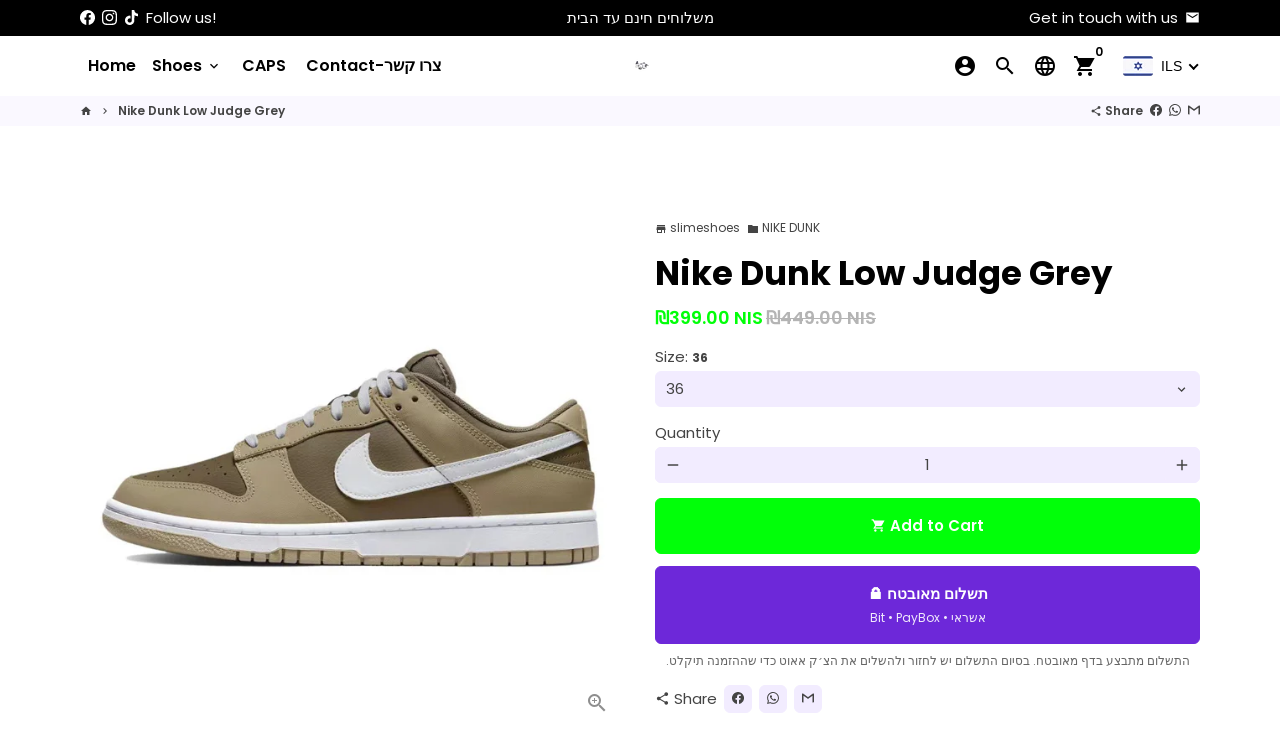

--- FILE ---
content_type: text/html; charset=utf-8
request_url: https://slimeshoesil.com/products/copy-of-copy-of-nike-dunk-low-union-passport-pack-pistachio
body_size: 42934
content:
<!doctype html>
<html lang="en">
  <head>
    <!-- Basic page needs -->
    <meta charset="utf-8">
    <meta http-equiv="X-UA-Compatible" content="IE=edge,chrome=1">
    <meta name="viewport" content="width=device-width,initial-scale=1,maximum-scale=1,shrink-to-fit=no">
    <meta name="theme-color" content="#FFFFFF">
    <meta name="apple-mobile-web-app-capable" content="yes">
    <meta name="mobile-web-app-capable" content="yes">
    <meta name="author" content="Debutify">

    <!-- Preconnect external resources -->
    <link rel="preconnect" href="https://cdn.shopify.com" crossorigin>
    <link rel="preconnect" href="https://fonts.shopifycdn.com" crossorigin>
    <link rel="preconnect" href="https://shop.app" crossorigin>
    <link rel="preconnect" href="https://monorail-edge.shopifysvc.com"><link rel="preconnect" href="https://godog.shopifycloud.com"><link rel="preconnect" href="https://www.google.com">
      <link rel="preconnect" href="https://www.gstatic.com">
      <link rel="preconnect" href="https://www.gstatic.com" crossorigin>
      <link rel="preconnect" href="https://fonts.gstatic.com" crossorigin>
      <link rel="preconnect" href="https://www.recaptcha.net" crossorigin><!-- Preload assets -->
    <link rel="preload" href="//slimeshoesil.com/cdn/shop/t/3/assets/theme.scss.css?v=134424692984654981831767538671" as="style">
    <link rel="preload" as="font" href="//slimeshoesil.com/cdn/fonts/poppins/poppins_n7.56758dcf284489feb014a026f3727f2f20a54626.woff2" type="font/woff2" crossorigin>
    <link rel="preload" as="font" href="//slimeshoesil.com/cdn/fonts/poppins/poppins_n6.aa29d4918bc243723d56b59572e18228ed0786f6.woff2" type="font/woff2" crossorigin>
    <link rel="preload" as="font" href="//slimeshoesil.com/cdn/fonts/poppins/poppins_n4.0ba78fa5af9b0e1a374041b3ceaadf0a43b41362.woff2" type="font/woff2" crossorigin>
    <link rel="preload" as="font" href="//slimeshoesil.com/cdn/shop/t/3/assets/material-icons.woff2?v=162781309590319795501639242401" type="font/woff2" crossorigin>
    <link rel="preload" href="//slimeshoesil.com/cdn/shop/t/3/assets/jquery-2.2.3.min.js?v=171730250359325013191639242425" as="script">
    <link rel="preload" href="//slimeshoesil.com/cdn/shop/t/3/assets/theme.min.js?v=29323346453002566931639242425" as="script">
    <link rel="preload" href="//slimeshoesil.com/cdn/shop/t/3/assets/lazysizes.min.js?v=46221891067352676611639242399" as="script"><link rel="canonical" href="https://slimeshoesil.com/products/copy-of-copy-of-nike-dunk-low-union-passport-pack-pistachio"><!-- Fav icon --><link sizes="192x192" rel="shortcut icon" type="image/png" id="favicon" href="//slimeshoesil.com/cdn/shop/files/LogoMakr-84DYx1_1_192x192.png?v=1638992916">

    <!-- Title and description -->
    

  <!-- Avada Size Chart Script -->
 
<script src="//slimeshoesil.com/cdn/shop/t/3/assets/size-chart-data.js?v=132920544142905051971673431290" defer='defer'></script>

    
    
  





<script>
  const AVADA_SC = {};
  AVADA_SC.product = {"id":7177536438316,"title":"Nike Dunk Low Judge Grey","handle":"copy-of-copy-of-nike-dunk-low-union-passport-pack-pistachio","description":"","published_at":"2023-09-29T23:23:51+03:00","created_at":"2023-09-29T23:23:33+03:00","vendor":"slimeshoes","type":"NIKE DUNK","tags":["NIKE DUNK","NIKE DUNK LOW"],"price":39900,"price_min":39900,"price_max":39900,"available":true,"price_varies":false,"compare_at_price":44900,"compare_at_price_min":44900,"compare_at_price_max":44900,"compare_at_price_varies":false,"variants":[{"id":41849094373420,"title":"36","option1":"36","option2":null,"option3":null,"sku":null,"requires_shipping":true,"taxable":false,"featured_image":null,"available":true,"name":"Nike Dunk Low Judge Grey - 36","public_title":"36","options":["36"],"price":39900,"weight":2000,"compare_at_price":44900,"inventory_management":"shopify","barcode":null,"requires_selling_plan":false,"selling_plan_allocations":[]},{"id":41849094406188,"title":"37","option1":"37","option2":null,"option3":null,"sku":null,"requires_shipping":true,"taxable":false,"featured_image":null,"available":true,"name":"Nike Dunk Low Judge Grey - 37","public_title":"37","options":["37"],"price":39900,"weight":2000,"compare_at_price":44900,"inventory_management":"shopify","barcode":null,"requires_selling_plan":false,"selling_plan_allocations":[]},{"id":41849094438956,"title":"38","option1":"38","option2":null,"option3":null,"sku":null,"requires_shipping":true,"taxable":false,"featured_image":null,"available":true,"name":"Nike Dunk Low Judge Grey - 38","public_title":"38","options":["38"],"price":39900,"weight":2000,"compare_at_price":44900,"inventory_management":"shopify","barcode":null,"requires_selling_plan":false,"selling_plan_allocations":[]},{"id":41849094471724,"title":"39","option1":"39","option2":null,"option3":null,"sku":null,"requires_shipping":true,"taxable":false,"featured_image":null,"available":true,"name":"Nike Dunk Low Judge Grey - 39","public_title":"39","options":["39"],"price":39900,"weight":2000,"compare_at_price":44900,"inventory_management":"shopify","barcode":null,"requires_selling_plan":false,"selling_plan_allocations":[]},{"id":41849094504492,"title":"40","option1":"40","option2":null,"option3":null,"sku":null,"requires_shipping":true,"taxable":false,"featured_image":null,"available":true,"name":"Nike Dunk Low Judge Grey - 40","public_title":"40","options":["40"],"price":39900,"weight":2000,"compare_at_price":44900,"inventory_management":"shopify","barcode":null,"requires_selling_plan":false,"selling_plan_allocations":[]},{"id":41849094537260,"title":"41","option1":"41","option2":null,"option3":null,"sku":null,"requires_shipping":true,"taxable":false,"featured_image":null,"available":true,"name":"Nike Dunk Low Judge Grey - 41","public_title":"41","options":["41"],"price":39900,"weight":2000,"compare_at_price":44900,"inventory_management":"shopify","barcode":null,"requires_selling_plan":false,"selling_plan_allocations":[]},{"id":41849094570028,"title":"42","option1":"42","option2":null,"option3":null,"sku":null,"requires_shipping":true,"taxable":false,"featured_image":null,"available":true,"name":"Nike Dunk Low Judge Grey - 42","public_title":"42","options":["42"],"price":39900,"weight":2000,"compare_at_price":44900,"inventory_management":"shopify","barcode":null,"requires_selling_plan":false,"selling_plan_allocations":[]},{"id":41849094602796,"title":"43","option1":"43","option2":null,"option3":null,"sku":null,"requires_shipping":true,"taxable":false,"featured_image":null,"available":true,"name":"Nike Dunk Low Judge Grey - 43","public_title":"43","options":["43"],"price":39900,"weight":2000,"compare_at_price":44900,"inventory_management":"shopify","barcode":null,"requires_selling_plan":false,"selling_plan_allocations":[]},{"id":41849094635564,"title":"44","option1":"44","option2":null,"option3":null,"sku":null,"requires_shipping":true,"taxable":false,"featured_image":null,"available":true,"name":"Nike Dunk Low Judge Grey - 44","public_title":"44","options":["44"],"price":39900,"weight":2000,"compare_at_price":44900,"inventory_management":"shopify","barcode":null,"requires_selling_plan":false,"selling_plan_allocations":[]},{"id":41849094668332,"title":"45","option1":"45","option2":null,"option3":null,"sku":null,"requires_shipping":true,"taxable":false,"featured_image":null,"available":true,"name":"Nike Dunk Low Judge Grey - 45","public_title":"45","options":["45"],"price":39900,"weight":2000,"compare_at_price":44900,"inventory_management":"shopify","barcode":null,"requires_selling_plan":false,"selling_plan_allocations":[]},{"id":41849094701100,"title":"46","option1":"46","option2":null,"option3":null,"sku":null,"requires_shipping":true,"taxable":false,"featured_image":null,"available":true,"name":"Nike Dunk Low Judge Grey - 46","public_title":"46","options":["46"],"price":39900,"weight":2000,"compare_at_price":44900,"inventory_management":"shopify","barcode":null,"requires_selling_plan":false,"selling_plan_allocations":[]}],"images":["\/\/slimeshoesil.com\/cdn\/shop\/files\/e0d108fb.jpg?v=1696019023"],"featured_image":"\/\/slimeshoesil.com\/cdn\/shop\/files\/e0d108fb.jpg?v=1696019023","options":["Size"],"media":[{"alt":null,"id":27548977102892,"position":1,"preview_image":{"aspect_ratio":1.0,"height":650,"width":650,"src":"\/\/slimeshoesil.com\/cdn\/shop\/files\/e0d108fb.jpg?v=1696019023"},"aspect_ratio":1.0,"height":650,"media_type":"image","src":"\/\/slimeshoesil.com\/cdn\/shop\/files\/e0d108fb.jpg?v=1696019023","width":650}],"requires_selling_plan":false,"selling_plan_groups":[],"content":""};
  AVADA_SC.template = "product";
  AVADA_SC.collections = [];
  AVADA_SC.collectionsName = [];
  
    AVADA_SC.collections.push(`288386056236`);
    AVADA_SC.collectionsName.push(`NIKE DUNK`);
  
    AVADA_SC.collections.push(`263923466284`);
    AVADA_SC.collectionsName.push(`SlimeSneakers`);
  
  AVADA_SC.branding = false
</script>

  <!-- /Avada Size Chart Script -->

<title>
      Nike Dunk Low Judge Grey &ndash; slimeshoesil
    </title><!-- Social meta --><!-- /snippets/social-meta-tags.liquid -->
<meta property="og:site_name" content="slimeshoesil">
<meta property="og:url" content="https://slimeshoesil.com/products/copy-of-copy-of-nike-dunk-low-union-passport-pack-pistachio">
<meta property="og:title" content="Nike Dunk Low Judge Grey">
<meta property="og:type" content="product">
<meta property="og:description" content="slimeshoesil"><meta property="og:price:amount" content="399.00">
  <meta property="og:price:currency" content="ILS"><meta property="og:image" content="http://slimeshoesil.com/cdn/shop/files/e0d108fb_1200x1200.jpg?v=1696019023">
<meta property="og:image:secure_url" content="https://slimeshoesil.com/cdn/shop/files/e0d108fb_1200x1200.jpg?v=1696019023">
<meta name="twitter:card" content="summary_large_image">
<meta name="twitter:title" content="Nike Dunk Low Judge Grey">
<meta name="twitter:description" content="slimeshoesil">
<!-- CSS  -->
    <link href="//slimeshoesil.com/cdn/shop/t/3/assets/theme.scss.css?v=134424692984654981831767538671" rel="stylesheet" type="text/css" media="all" />

    <!-- Load fonts independently to prevent rendering blocks -->
    <style>
      @font-face {
  font-family: Poppins;
  font-weight: 700;
  font-style: normal;
  font-display: swap;
  src: url("//slimeshoesil.com/cdn/fonts/poppins/poppins_n7.56758dcf284489feb014a026f3727f2f20a54626.woff2") format("woff2"),
       url("//slimeshoesil.com/cdn/fonts/poppins/poppins_n7.f34f55d9b3d3205d2cd6f64955ff4b36f0cfd8da.woff") format("woff");
}

      @font-face {
  font-family: Poppins;
  font-weight: 600;
  font-style: normal;
  font-display: swap;
  src: url("//slimeshoesil.com/cdn/fonts/poppins/poppins_n6.aa29d4918bc243723d56b59572e18228ed0786f6.woff2") format("woff2"),
       url("//slimeshoesil.com/cdn/fonts/poppins/poppins_n6.5f815d845fe073750885d5b7e619ee00e8111208.woff") format("woff");
}

      @font-face {
  font-family: Poppins;
  font-weight: 400;
  font-style: normal;
  font-display: swap;
  src: url("//slimeshoesil.com/cdn/fonts/poppins/poppins_n4.0ba78fa5af9b0e1a374041b3ceaadf0a43b41362.woff2") format("woff2"),
       url("//slimeshoesil.com/cdn/fonts/poppins/poppins_n4.214741a72ff2596839fc9760ee7a770386cf16ca.woff") format("woff");
}

      @font-face {
  font-family: Poppins;
  font-weight: 700;
  font-style: normal;
  font-display: swap;
  src: url("//slimeshoesil.com/cdn/fonts/poppins/poppins_n7.56758dcf284489feb014a026f3727f2f20a54626.woff2") format("woff2"),
       url("//slimeshoesil.com/cdn/fonts/poppins/poppins_n7.f34f55d9b3d3205d2cd6f64955ff4b36f0cfd8da.woff") format("woff");
}

      @font-face {
  font-family: Poppins;
  font-weight: 400;
  font-style: italic;
  font-display: swap;
  src: url("//slimeshoesil.com/cdn/fonts/poppins/poppins_i4.846ad1e22474f856bd6b81ba4585a60799a9f5d2.woff2") format("woff2"),
       url("//slimeshoesil.com/cdn/fonts/poppins/poppins_i4.56b43284e8b52fc64c1fd271f289a39e8477e9ec.woff") format("woff");
}

      @font-face {
  font-family: Poppins;
  font-weight: 700;
  font-style: italic;
  font-display: swap;
  src: url("//slimeshoesil.com/cdn/fonts/poppins/poppins_i7.42fd71da11e9d101e1e6c7932199f925f9eea42d.woff2") format("woff2"),
       url("//slimeshoesil.com/cdn/fonts/poppins/poppins_i7.ec8499dbd7616004e21155106d13837fff4cf556.woff") format("woff");
}

      @font-face {
  font-family: Poppins;
  font-weight: 900;
  font-style: normal;
  font-display: swap;
  src: url("//slimeshoesil.com/cdn/fonts/poppins/poppins_n9.eb6b9ef01b62e777a960bfd02fc9fb4918cd3eab.woff2") format("woff2"),
       url("//slimeshoesil.com/cdn/fonts/poppins/poppins_n9.6501a5bd018e348b6d5d6e8c335f9e7d32a80c36.woff") format("woff");
}

      @font-face {
        font-family: Material Icons;
        font-weight: 400;
        font-style: normal;
        font-display: block;
        src: url(//slimeshoesil.com/cdn/shop/t/3/assets/material-icons.woff2?v=162781309590319795501639242401) format("woff2");
      }
    </style>

    <!-- Theme strings and settings --><script>window.debutify = false;window.theme = window.theme || {};

  theme.routes = {
    predictive_search_url: "\/search\/suggest",
    cart_url: "\/cart"
  };

  theme.variables = {
    small: 769,
    postSmall: 769.1,
    animationDuration: 600,
    animationSlow: 1000,
    transitionSpeed: 300,
    fastClickPluginLink: "\/\/slimeshoesil.com\/cdn\/shop\/t\/3\/assets\/FastClick.js?v=38733970534528769321639242391",
    jQueryUIPluginLink: "\/\/slimeshoesil.com\/cdn\/shop\/t\/3\/assets\/jquery-ui.min.js?v=140052863542541936261639242397",
    jQueryUIAutocompletePluginLink: "\/\/slimeshoesil.com\/cdn\/shop\/t\/3\/assets\/jquery.ui.autocomplete.scroll.min.js?v=65694924680175604831639242398",
    jQueryExitIntentPluginLink: "\/\/slimeshoesil.com\/cdn\/shop\/t\/3\/assets\/jquery.exitintent.min.js?v=141936771459652646111639242398",
    trackingPluginLink: "\/\/www.17track.net\/externalcall.js",
    speedBoosterPluginLink: "\/\/slimeshoesil.com\/cdn\/shop\/t\/3\/assets\/instant.page.min.js?v=111932921325309411101639242396",
    ajaxinatePluginLink: "\/\/slimeshoesil.com\/cdn\/shop\/t\/3\/assets\/infinite-scroll.min.js?v=117414503875394727771639242395",
    cartCount: 0,
    shopLocales: [{"shop_locale":{"locale":"en","enabled":true,"primary":true,"published":true}},{"shop_locale":{"locale":"he","enabled":true,"primary":false,"published":true}}],
    productPlaceholderSvg: "\u003csvg class=\"placeholder-svg\" xmlns=\"http:\/\/www.w3.org\/2000\/svg\" viewBox=\"0 0 525.5 525.5\"\u003e\u003cpath d=\"M375.5 345.2c0-.1 0-.1 0 0 0-.1 0-.1 0 0-1.1-2.9-2.3-5.5-3.4-7.8-1.4-4.7-2.4-13.8-.5-19.8 3.4-10.6 3.6-40.6 1.2-54.5-2.3-14-12.3-29.8-18.5-36.9-5.3-6.2-12.8-14.9-15.4-17.9 8.6-5.6 13.3-13.3 14-23 0-.3 0-.6.1-.8.4-4.1-.6-9.9-3.9-13.5-2.1-2.3-4.8-3.5-8-3.5h-54.9c-.8-7.1-3-13-5.2-17.5-6.8-13.9-12.5-16.5-21.2-16.5h-.7c-8.7 0-14.4 2.5-21.2 16.5-2.2 4.5-4.4 10.4-5.2 17.5h-48.5c-3.2 0-5.9 1.2-8 3.5-3.2 3.6-4.3 9.3-3.9 13.5 0 .2 0 .5.1.8.7 9.8 5.4 17.4 14 23-2.6 3.1-10.1 11.7-15.4 17.9-6.1 7.2-16.1 22.9-18.5 36.9-2.2 13.3-1.2 47.4 1 54.9 1.1 3.8 1.4 14.5-.2 19.4-1.2 2.4-2.3 5-3.4 7.9-4.4 11.6-6.2 26.3-5 32.6 1.8 9.9 16.5 14.4 29.4 14.4h176.8c12.9 0 27.6-4.5 29.4-14.4 1.2-6.5-.5-21.1-5-32.7zm-97.7-178c.3-3.2.8-10.6-.2-18 2.4 4.3 5 10.5 5.9 18h-5.7zm-36.3-17.9c-1 7.4-.5 14.8-.2 18h-5.7c.9-7.5 3.5-13.7 5.9-18zm4.5-6.9c0-.1.1-.2.1-.4 4.4-5.3 8.4-5.8 13.1-5.8h.7c4.7 0 8.7.6 13.1 5.8 0 .1 0 .2.1.4 3.2 8.9 2.2 21.2 1.8 25h-30.7c-.4-3.8-1.3-16.1 1.8-25zm-70.7 42.5c0-.3 0-.6-.1-.9-.3-3.4.5-8.4 3.1-11.3 1-1.1 2.1-1.7 3.4-2.1l-.6.6c-2.8 3.1-3.7 8.1-3.3 11.6 0 .2 0 .5.1.8.3 3.5.9 11.7 10.6 18.8.3.2.8.2 1-.2.2-.3.2-.8-.2-1-9.2-6.7-9.8-14.4-10-17.7 0-.3 0-.6-.1-.8-.3-3.2.5-7.7 3-10.5.8-.8 1.7-1.5 2.6-1.9h155.7c1 .4 1.9 1.1 2.6 1.9 2.5 2.8 3.3 7.3 3 10.5 0 .2 0 .5-.1.8-.3 3.6-1 13.1-13.8 20.1-.3.2-.5.6-.3 1 .1.2.4.4.6.4.1 0 .2 0 .3-.1 13.5-7.5 14.3-17.5 14.6-21.3 0-.3 0-.5.1-.8.4-3.5-.5-8.5-3.3-11.6l-.6-.6c1.3.4 2.5 1.1 3.4 2.1 2.6 2.9 3.5 7.9 3.1 11.3 0 .3 0 .6-.1.9-1.5 20.9-23.6 31.4-65.5 31.4h-43.8c-41.8 0-63.9-10.5-65.4-31.4zm91 89.1h-7c0-1.5 0-3-.1-4.2-.2-12.5-2.2-31.1-2.7-35.1h3.6c.8 0 1.4-.6 1.4-1.4v-14.1h2.4v14.1c0 .8.6 1.4 1.4 1.4h3.7c-.4 3.9-2.4 22.6-2.7 35.1v4.2zm65.3 11.9h-16.8c-.4 0-.7.3-.7.7 0 .4.3.7.7.7h16.8v2.8h-62.2c0-.9-.1-1.9-.1-2.8h33.9c.4 0 .7-.3.7-.7 0-.4-.3-.7-.7-.7h-33.9c-.1-3.2-.1-6.3-.1-9h62.5v9zm-12.5 24.4h-6.3l.2-1.6h5.9l.2 1.6zm-5.8-4.5l1.6-12.3h2l1.6 12.3h-5.2zm-57-19.9h-62.4v-9h62.5c0 2.7 0 5.8-.1 9zm-62.4 1.4h62.4c0 .9-.1 1.8-.1 2.8H194v-2.8zm65.2 0h7.3c0 .9.1 1.8.1 2.8H259c.1-.9.1-1.8.1-2.8zm7.2-1.4h-7.2c.1-3.2.1-6.3.1-9h7c0 2.7 0 5.8.1 9zm-7.7-66.7v6.8h-9v-6.8h9zm-8.9 8.3h9v.7h-9v-.7zm0 2.1h9v2.3h-9v-2.3zm26-1.4h-9v-.7h9v.7zm-9 3.7v-2.3h9v2.3h-9zm9-5.9h-9v-6.8h9v6.8zm-119.3 91.1c-2.1-7.1-3-40.9-.9-53.6 2.2-13.5 11.9-28.6 17.8-35.6 5.6-6.5 13.5-15.7 15.7-18.3 11.4 6.4 28.7 9.6 51.8 9.6h6v14.1c0 .8.6 1.4 1.4 1.4h5.4c.3 3.1 2.4 22.4 2.7 35.1 0 1.2.1 2.6.1 4.2h-63.9c-.8 0-1.4.6-1.4 1.4v16.1c0 .8.6 1.4 1.4 1.4H256c-.8 11.8-2.8 24.7-8 33.3-2.6 4.4-4.9 8.5-6.9 12.2-.4.7-.1 1.6.6 1.9.2.1.4.2.6.2.5 0 1-.3 1.3-.8 1.9-3.7 4.2-7.7 6.8-12.1 5.4-9.1 7.6-22.5 8.4-34.7h7.8c.7 11.2 2.6 23.5 7.1 32.4.2.5.8.8 1.3.8.2 0 .4 0 .6-.2.7-.4 1-1.2.6-1.9-4.3-8.5-6.1-20.3-6.8-31.1H312l-2.4 18.6c-.1.4.1.8.3 1.1.3.3.7.5 1.1.5h9.6c.4 0 .8-.2 1.1-.5.3-.3.4-.7.3-1.1l-2.4-18.6H333c.8 0 1.4-.6 1.4-1.4v-16.1c0-.8-.6-1.4-1.4-1.4h-63.9c0-1.5 0-2.9.1-4.2.2-12.7 2.3-32 2.7-35.1h5.2c.8 0 1.4-.6 1.4-1.4v-14.1h6.2c23.1 0 40.4-3.2 51.8-9.6 2.3 2.6 10.1 11.8 15.7 18.3 5.9 6.9 15.6 22.1 17.8 35.6 2.2 13.4 2 43.2-1.1 53.1-1.2 3.9-1.4 8.7-1 13-1.7-2.8-2.9-4.4-3-4.6-.2-.3-.6-.5-.9-.6h-.5c-.2 0-.4.1-.5.2-.6.5-.8 1.4-.3 2 0 0 .2.3.5.8 1.4 2.1 5.6 8.4 8.9 16.7h-42.9v-43.8c0-.8-.6-1.4-1.4-1.4s-1.4.6-1.4 1.4v44.9c0 .1-.1.2-.1.3 0 .1 0 .2.1.3v9c-1.1 2-3.9 3.7-10.5 3.7h-7.5c-.4 0-.7.3-.7.7 0 .4.3.7.7.7h7.5c5 0 8.5-.9 10.5-2.8-.1 3.1-1.5 6.5-10.5 6.5H210.4c-9 0-10.5-3.4-10.5-6.5 2 1.9 5.5 2.8 10.5 2.8h67.4c.4 0 .7-.3.7-.7 0-.4-.3-.7-.7-.7h-67.4c-6.7 0-9.4-1.7-10.5-3.7v-54.5c0-.8-.6-1.4-1.4-1.4s-1.4.6-1.4 1.4v43.8h-43.6c4.2-10.2 9.4-17.4 9.5-17.5.5-.6.3-1.5-.3-2s-1.5-.3-2 .3c-.1.2-1.4 2-3.2 5 .1-4.9-.4-10.2-1.1-12.8zm221.4 60.2c-1.5 8.3-14.9 12-26.6 12H174.4c-11.8 0-25.1-3.8-26.6-12-1-5.7.6-19.3 4.6-30.2H197v9.8c0 6.4 4.5 9.7 13.4 9.7h105.4c8.9 0 13.4-3.3 13.4-9.7v-9.8h44c4 10.9 5.6 24.5 4.6 30.2z\"\/\u003e\u003cpath d=\"M286.1 359.3c0 .4.3.7.7.7h14.7c.4 0 .7-.3.7-.7 0-.4-.3-.7-.7-.7h-14.7c-.3 0-.7.3-.7.7zm5.3-145.6c13.5-.5 24.7-2.3 33.5-5.3.4-.1.6-.5.4-.9-.1-.4-.5-.6-.9-.4-8.6 3-19.7 4.7-33 5.2-.4 0-.7.3-.7.7 0 .4.3.7.7.7zm-11.3.1c.4 0 .7-.3.7-.7 0-.4-.3-.7-.7-.7H242c-19.9 0-35.3-2.5-45.9-7.4-.4-.2-.8 0-.9.3-.2.4 0 .8.3.9 10.8 5 26.4 7.5 46.5 7.5h38.1zm-7.2 116.9c.4.1.9.1 1.4.1 1.7 0 3.4-.7 4.7-1.9 1.4-1.4 1.9-3.2 1.5-5-.2-.8-.9-1.2-1.7-1.1-.8.2-1.2.9-1.1 1.7.3 1.2-.4 2-.7 2.4-.9.9-2.2 1.3-3.4 1-.8-.2-1.5.3-1.7 1.1s.2 1.5 1 1.7z\"\/\u003e\u003cpath d=\"M275.5 331.6c-.8 0-1.4.6-1.5 1.4 0 .8.6 1.4 1.4 1.5h.3c3.6 0 7-2.8 7.7-6.3.2-.8-.4-1.5-1.1-1.7-.8-.2-1.5.4-1.7 1.1-.4 2.3-2.8 4.2-5.1 4zm5.4 1.6c-.6.5-.6 1.4-.1 2 1.1 1.3 2.5 2.2 4.2 2.8.2.1.3.1.5.1.6 0 1.1-.3 1.3-.9.3-.7-.1-1.6-.8-1.8-1.2-.5-2.2-1.2-3-2.1-.6-.6-1.5-.6-2.1-.1zm-38.2 12.7c.5 0 .9 0 1.4-.1.8-.2 1.3-.9 1.1-1.7-.2-.8-.9-1.3-1.7-1.1-1.2.3-2.5-.1-3.4-1-.4-.4-1-1.2-.8-2.4.2-.8-.3-1.5-1.1-1.7-.8-.2-1.5.3-1.7 1.1-.4 1.8.1 3.7 1.5 5 1.2 1.2 2.9 1.9 4.7 1.9z\"\/\u003e\u003cpath d=\"M241.2 349.6h.3c.8 0 1.4-.7 1.4-1.5s-.7-1.4-1.5-1.4c-2.3.1-4.6-1.7-5.1-4-.2-.8-.9-1.3-1.7-1.1-.8.2-1.3.9-1.1 1.7.7 3.5 4.1 6.3 7.7 6.3zm-9.7 3.6c.2 0 .3 0 .5-.1 1.6-.6 3-1.6 4.2-2.8.5-.6.5-1.5-.1-2s-1.5-.5-2 .1c-.8.9-1.8 1.6-3 2.1-.7.3-1.1 1.1-.8 1.8 0 .6.6.9 1.2.9z\"\/\u003e\u003c\/svg\u003e"
  };

  theme.settings = {
    cartType: "drawer",
    saleType: "amount",
    stickyHeader: true,
    heightHeader: 60,
    heightHeaderMobile: 60,
    icon: "material-icons",
    currencyOriginalPrice: true,
    customCurrency: false,
    dbtfyATCAnimationType: "flash",
    dbtfyATCAnimationInterval: 10,
    dbtfyShopProtectImage: true,
    dbtfyShopProtectDrag: true,
    dbtfyShopProtectTextProduct: true,
    dbtfyShopProtectTextArticle: true,
    dbtfyShopProtectCollection: true,
    dbtfyLiveViewMax: 34,
    dbtfyLiveViewMin: 5,
    dbtfyLiveViewIntervalSteps: 3,
    dbtfyLiveViewIntervalTime: 5000,
    dbtfySkipCart: false,
    isSearchEnabled: true,
    customScript: "",
    dbtfyInactiveTabFirstMessage: "🔥 Don't forget this...",
    dbtfyInactiveTabSecondMessage: "🔥 Come back!",
    dbtfyInactiveTabDelay: 1,
    faviconImage: null,
    cartFaviconImage:"",
    dbtfySoldItemsMin: 8,
    dbtfySoldItemsMax: 60,
    dbtfySoldItemsInterval: 79200000,
    dbtfyCartSavings: true,
    dbtfyCookieBoxEUOnly: true,
    dbtfyGiftWrap: false
  };

  theme.strings = {
    zoomClose: "Close (Esc)",
    zoomPrev: "Previous (Left arrow key)",
    zoomNext: "Next (Right arrow key)",
    moneyFormat: "\u003cspan class=money\u003e{{amount}} NIS\u003c\/span\u003e",
    moneyWithCurrencyFormat: "{{amount}} NIS",
    currencyFormat: "money_format",
    saveFormat: "Save {{ saved_amount }}",
    addressError: "Error looking up that address",
    addressNoResults: "No results for that address",
    addressQueryLimit: "You have exceeded the Google API usage limit. Consider upgrading to a \u003ca href=\"https:\/\/developers.google.com\/maps\/premium\/usage-limits\"\u003ePremium Plan\u003c\/a\u003e.",
    authError: "There was a problem authenticating your Google Maps account.",
    cartCookie: "Enable cookies to use the shopping cart",
    addToCart: "Add to Cart",
    soldOut: "Sold Out",
    unavailable: "Unavailable",
    regularPrice: "Regular price",
    salePrice: "Sale price",
    saveLabel: "Save {{ saved_amount }}",
    quantityLabel: "Quantity",
    closeText: "close (esc)",
    shopCurrency: "ILS",
    months: {
      full: {
        1: "January",
        2: "February",
        3: "March",
        4: "April",
        5: "May",
        6: "June",
        7: "July",
        8: "August",
        9: "September",
        10: "October",
        11: "November",
        12: "December"
      },
      short: {
        1: "Jan",
        2: "Feb",
        3: "Mar",
        4: "Apr",
        5: "May",
        6: "Jun",
        7: "Jul",
        8: "Aug",
        9: "Sep",
        10: "Oct",
        11: "Nov",
        12: "Dec"
      }
    },
    weekdays: {
      full: {
        0: "Sunday",
        1: "Monday",
        2: "Tuesday",
        3: "Wednesday",
        4: "Thursday",
        5: "Friday",
        6: "Saturday"
      },
      short: {
        0: "Sun",
        1: "Mon",
        2: "Tue",
        3: "Wed",
        4: "Thu",
        5: "Fri",
        6: "Sat"
      }
    },
    agreeTermsWarningMessage: "\u003cp\u003eYou must agree with the terms and conditions of sales to check out.\u003c\/p\u003e",shopPrimaryLocale: "en",};

  theme.addons = {"addons": {"dbtfy_addtocart_animation": true,"dbtfy_age_check": false, "dbtfy_agree_to_terms": false,"dbtfy_automatic_geolocation": true,"dbtfy_back_in_stock": false,"dbtfy_cart_countdown": false,"dbtfy_cart_favicon": false,"dbtfy_cart_discount": false,"dbtfy_cart_goal": false,"dbtfy_cart_savings": true,"dbtfy_cart_upsell": false,"dbtfy_collection_addtocart": false,"dbtfy_collection_filters": false,"dbtfy_color_swatches": true,"dbtfy_cookie_box": false,"dbtfy_custom_currencies": false,"dbtfy_customizable_products": false,"dbtfy_delivery_time": false,"dbtfy_discount_saved": false,"dbtfy_facebook_messenger": false,"dbtfy_faq_page": false,"dbtfy_gift_wrap": false,"dbtfy_infinite_scroll": true,"dbtfy_inactive_tab_message": false,"dbtfy_instagram_feed": false,"dbtfy_inventory_quantity": false,"dbtfy_linked_options": false,"dbtfy_live_view": false,"dbtfy_mega_menu": false,"dbtfy_menu_bar": false,"dbtfy_newsletter_popup": false,"dbtfy_order_feedback": false,"dbtfy_order_tracking": false,"dbtfy_page_speed_booster": false,"dbtfy_page_transition": false,"dbtfy_pricing_table": false,"dbtfy_product_bullet_points": false,"dbtfy_product_image_crop": false,"dbtfy_product_swatches": false,"dbtfy_product_tabs": false,"dbtfy_quantity_breaks": false,"dbtfy_quick_view": false,"dbtfy_recently_viewed": false,"dbtfy_sales_countdown": false,"dbtfy_sales_pop": false,"dbtfy_shop_protect": false,"dbtfy_skip_cart": false,"dbtfy_size_chart": false,"dbtfy_smart_search": false,"dbtfy_social_discount": false,"dbtfy_sold_items": false,"dbtfy_sticky_addtocart": false,"dbtfy_synced_variant_image": false,"dbtfy_trust_badge": false,"dbtfy_upsell_bundles": false,"dbtfy_upsell_popup": false,"dbtfy_wish_list": false}}



  window.lazySizesConfig = window.lazySizesConfig || {};
  window.lazySizesConfig.customMedia = {
    "--small": `(max-width: ${theme.variables.small}px)`
  };
</script>
<!-- JS -->
    <script src="//slimeshoesil.com/cdn/shop/t/3/assets/jquery-2.2.3.min.js?v=171730250359325013191639242425" type="text/javascript"></script>

    <script src="//slimeshoesil.com/cdn/shop/t/3/assets/theme.min.js?v=29323346453002566931639242425" defer="defer"></script>

    <script src="//slimeshoesil.com/cdn/shop/t/3/assets/lazysizes.min.js?v=46221891067352676611639242399" async="async"></script><!-- Header hook for plugins -->
    <script>window.performance && window.performance.mark && window.performance.mark('shopify.content_for_header.start');</script><meta name="google-site-verification" content="IDjgKzUBZo_omXCDUnFXmBHfQuJUitIwmCSjBgMxBrI">
<meta id="shopify-digital-wallet" name="shopify-digital-wallet" content="/55449780268/digital_wallets/dialog">
<meta name="shopify-checkout-api-token" content="75dd756d8ef84038522b4d4ca4a24375">
<meta id="in-context-paypal-metadata" data-shop-id="55449780268" data-venmo-supported="false" data-environment="production" data-locale="en_US" data-paypal-v4="true" data-currency="ILS">
<link rel="alternate" hreflang="x-default" href="https://slimeshoesil.com/products/copy-of-copy-of-nike-dunk-low-union-passport-pack-pistachio">
<link rel="alternate" hreflang="en" href="https://slimeshoesil.com/products/copy-of-copy-of-nike-dunk-low-union-passport-pack-pistachio">
<link rel="alternate" hreflang="he" href="https://slimeshoesil.com/he/products/copy-of-copy-of-nike-dunk-low-union-passport-pack-pistachio">
<link rel="alternate" type="application/json+oembed" href="https://slimeshoesil.com/products/copy-of-copy-of-nike-dunk-low-union-passport-pack-pistachio.oembed">
<script async="async" src="/checkouts/internal/preloads.js?locale=en-IL"></script>
<script id="shopify-features" type="application/json">{"accessToken":"75dd756d8ef84038522b4d4ca4a24375","betas":["rich-media-storefront-analytics"],"domain":"slimeshoesil.com","predictiveSearch":true,"shopId":55449780268,"locale":"en"}</script>
<script>var Shopify = Shopify || {};
Shopify.shop = "slimeshoes.myshopify.com";
Shopify.locale = "en";
Shopify.currency = {"active":"ILS","rate":"1.0"};
Shopify.country = "IL";
Shopify.theme = {"name":"Debutify 4.5.0","id":121413337132,"schema_name":"Debutify","schema_version":"4.5.0","theme_store_id":null,"role":"main"};
Shopify.theme.handle = "null";
Shopify.theme.style = {"id":null,"handle":null};
Shopify.cdnHost = "slimeshoesil.com/cdn";
Shopify.routes = Shopify.routes || {};
Shopify.routes.root = "/";</script>
<script type="module">!function(o){(o.Shopify=o.Shopify||{}).modules=!0}(window);</script>
<script>!function(o){function n(){var o=[];function n(){o.push(Array.prototype.slice.apply(arguments))}return n.q=o,n}var t=o.Shopify=o.Shopify||{};t.loadFeatures=n(),t.autoloadFeatures=n()}(window);</script>
<script id="shop-js-analytics" type="application/json">{"pageType":"product"}</script>
<script defer="defer" async type="module" src="//slimeshoesil.com/cdn/shopifycloud/shop-js/modules/v2/client.init-shop-cart-sync_BT-GjEfc.en.esm.js"></script>
<script defer="defer" async type="module" src="//slimeshoesil.com/cdn/shopifycloud/shop-js/modules/v2/chunk.common_D58fp_Oc.esm.js"></script>
<script defer="defer" async type="module" src="//slimeshoesil.com/cdn/shopifycloud/shop-js/modules/v2/chunk.modal_xMitdFEc.esm.js"></script>
<script type="module">
  await import("//slimeshoesil.com/cdn/shopifycloud/shop-js/modules/v2/client.init-shop-cart-sync_BT-GjEfc.en.esm.js");
await import("//slimeshoesil.com/cdn/shopifycloud/shop-js/modules/v2/chunk.common_D58fp_Oc.esm.js");
await import("//slimeshoesil.com/cdn/shopifycloud/shop-js/modules/v2/chunk.modal_xMitdFEc.esm.js");

  window.Shopify.SignInWithShop?.initShopCartSync?.({"fedCMEnabled":true,"windoidEnabled":true});

</script>
<script>(function() {
  var isLoaded = false;
  function asyncLoad() {
    if (isLoaded) return;
    isLoaded = true;
    var urls = ["https:\/\/sizechart.apps.avada.io\/scripttag\/avada-size-chart.min.js?shop=slimeshoes.myshopify.com"];
    for (var i = 0; i < urls.length; i++) {
      var s = document.createElement('script');
      s.type = 'text/javascript';
      s.async = true;
      s.src = urls[i];
      var x = document.getElementsByTagName('script')[0];
      x.parentNode.insertBefore(s, x);
    }
  };
  if(window.attachEvent) {
    window.attachEvent('onload', asyncLoad);
  } else {
    window.addEventListener('load', asyncLoad, false);
  }
})();</script>
<script id="__st">var __st={"a":55449780268,"offset":7200,"reqid":"226e841b-a93f-4338-9539-54ff3072117b-1769382787","pageurl":"slimeshoesil.com\/products\/copy-of-copy-of-nike-dunk-low-union-passport-pack-pistachio","u":"3e48ff2c4f2c","p":"product","rtyp":"product","rid":7177536438316};</script>
<script>window.ShopifyPaypalV4VisibilityTracking = true;</script>
<script id="captcha-bootstrap">!function(){'use strict';const t='contact',e='account',n='new_comment',o=[[t,t],['blogs',n],['comments',n],[t,'customer']],c=[[e,'customer_login'],[e,'guest_login'],[e,'recover_customer_password'],[e,'create_customer']],r=t=>t.map((([t,e])=>`form[action*='/${t}']:not([data-nocaptcha='true']) input[name='form_type'][value='${e}']`)).join(','),a=t=>()=>t?[...document.querySelectorAll(t)].map((t=>t.form)):[];function s(){const t=[...o],e=r(t);return a(e)}const i='password',u='form_key',d=['recaptcha-v3-token','g-recaptcha-response','h-captcha-response',i],f=()=>{try{return window.sessionStorage}catch{return}},m='__shopify_v',_=t=>t.elements[u];function p(t,e,n=!1){try{const o=window.sessionStorage,c=JSON.parse(o.getItem(e)),{data:r}=function(t){const{data:e,action:n}=t;return t[m]||n?{data:e,action:n}:{data:t,action:n}}(c);for(const[e,n]of Object.entries(r))t.elements[e]&&(t.elements[e].value=n);n&&o.removeItem(e)}catch(o){console.error('form repopulation failed',{error:o})}}const l='form_type',E='cptcha';function T(t){t.dataset[E]=!0}const w=window,h=w.document,L='Shopify',v='ce_forms',y='captcha';let A=!1;((t,e)=>{const n=(g='f06e6c50-85a8-45c8-87d0-21a2b65856fe',I='https://cdn.shopify.com/shopifycloud/storefront-forms-hcaptcha/ce_storefront_forms_captcha_hcaptcha.v1.5.2.iife.js',D={infoText:'Protected by hCaptcha',privacyText:'Privacy',termsText:'Terms'},(t,e,n)=>{const o=w[L][v],c=o.bindForm;if(c)return c(t,g,e,D).then(n);var r;o.q.push([[t,g,e,D],n]),r=I,A||(h.body.append(Object.assign(h.createElement('script'),{id:'captcha-provider',async:!0,src:r})),A=!0)});var g,I,D;w[L]=w[L]||{},w[L][v]=w[L][v]||{},w[L][v].q=[],w[L][y]=w[L][y]||{},w[L][y].protect=function(t,e){n(t,void 0,e),T(t)},Object.freeze(w[L][y]),function(t,e,n,w,h,L){const[v,y,A,g]=function(t,e,n){const i=e?o:[],u=t?c:[],d=[...i,...u],f=r(d),m=r(i),_=r(d.filter((([t,e])=>n.includes(e))));return[a(f),a(m),a(_),s()]}(w,h,L),I=t=>{const e=t.target;return e instanceof HTMLFormElement?e:e&&e.form},D=t=>v().includes(t);t.addEventListener('submit',(t=>{const e=I(t);if(!e)return;const n=D(e)&&!e.dataset.hcaptchaBound&&!e.dataset.recaptchaBound,o=_(e),c=g().includes(e)&&(!o||!o.value);(n||c)&&t.preventDefault(),c&&!n&&(function(t){try{if(!f())return;!function(t){const e=f();if(!e)return;const n=_(t);if(!n)return;const o=n.value;o&&e.removeItem(o)}(t);const e=Array.from(Array(32),(()=>Math.random().toString(36)[2])).join('');!function(t,e){_(t)||t.append(Object.assign(document.createElement('input'),{type:'hidden',name:u})),t.elements[u].value=e}(t,e),function(t,e){const n=f();if(!n)return;const o=[...t.querySelectorAll(`input[type='${i}']`)].map((({name:t})=>t)),c=[...d,...o],r={};for(const[a,s]of new FormData(t).entries())c.includes(a)||(r[a]=s);n.setItem(e,JSON.stringify({[m]:1,action:t.action,data:r}))}(t,e)}catch(e){console.error('failed to persist form',e)}}(e),e.submit())}));const S=(t,e)=>{t&&!t.dataset[E]&&(n(t,e.some((e=>e===t))),T(t))};for(const o of['focusin','change'])t.addEventListener(o,(t=>{const e=I(t);D(e)&&S(e,y())}));const B=e.get('form_key'),M=e.get(l),P=B&&M;t.addEventListener('DOMContentLoaded',(()=>{const t=y();if(P)for(const e of t)e.elements[l].value===M&&p(e,B);[...new Set([...A(),...v().filter((t=>'true'===t.dataset.shopifyCaptcha))])].forEach((e=>S(e,t)))}))}(h,new URLSearchParams(w.location.search),n,t,e,['guest_login'])})(!0,!0)}();</script>
<script integrity="sha256-4kQ18oKyAcykRKYeNunJcIwy7WH5gtpwJnB7kiuLZ1E=" data-source-attribution="shopify.loadfeatures" defer="defer" src="//slimeshoesil.com/cdn/shopifycloud/storefront/assets/storefront/load_feature-a0a9edcb.js" crossorigin="anonymous"></script>
<script data-source-attribution="shopify.dynamic_checkout.dynamic.init">var Shopify=Shopify||{};Shopify.PaymentButton=Shopify.PaymentButton||{isStorefrontPortableWallets:!0,init:function(){window.Shopify.PaymentButton.init=function(){};var t=document.createElement("script");t.src="https://slimeshoesil.com/cdn/shopifycloud/portable-wallets/latest/portable-wallets.en.js",t.type="module",document.head.appendChild(t)}};
</script>
<script data-source-attribution="shopify.dynamic_checkout.buyer_consent">
  function portableWalletsHideBuyerConsent(e){var t=document.getElementById("shopify-buyer-consent"),n=document.getElementById("shopify-subscription-policy-button");t&&n&&(t.classList.add("hidden"),t.setAttribute("aria-hidden","true"),n.removeEventListener("click",e))}function portableWalletsShowBuyerConsent(e){var t=document.getElementById("shopify-buyer-consent"),n=document.getElementById("shopify-subscription-policy-button");t&&n&&(t.classList.remove("hidden"),t.removeAttribute("aria-hidden"),n.addEventListener("click",e))}window.Shopify?.PaymentButton&&(window.Shopify.PaymentButton.hideBuyerConsent=portableWalletsHideBuyerConsent,window.Shopify.PaymentButton.showBuyerConsent=portableWalletsShowBuyerConsent);
</script>
<script data-source-attribution="shopify.dynamic_checkout.cart.bootstrap">document.addEventListener("DOMContentLoaded",(function(){function t(){return document.querySelector("shopify-accelerated-checkout-cart, shopify-accelerated-checkout")}if(t())Shopify.PaymentButton.init();else{new MutationObserver((function(e,n){t()&&(Shopify.PaymentButton.init(),n.disconnect())})).observe(document.body,{childList:!0,subtree:!0})}}));
</script>
<script id='scb4127' type='text/javascript' async='' src='https://slimeshoesil.com/cdn/shopifycloud/privacy-banner/storefront-banner.js'></script><link id="shopify-accelerated-checkout-styles" rel="stylesheet" media="screen" href="https://slimeshoesil.com/cdn/shopifycloud/portable-wallets/latest/accelerated-checkout-backwards-compat.css" crossorigin="anonymous">
<style id="shopify-accelerated-checkout-cart">
        #shopify-buyer-consent {
  margin-top: 1em;
  display: inline-block;
  width: 100%;
}

#shopify-buyer-consent.hidden {
  display: none;
}

#shopify-subscription-policy-button {
  background: none;
  border: none;
  padding: 0;
  text-decoration: underline;
  font-size: inherit;
  cursor: pointer;
}

#shopify-subscription-policy-button::before {
  box-shadow: none;
}

      </style>

<script>window.performance && window.performance.mark && window.performance.mark('shopify.content_for_header.end');</script>

    

<!-- BEGIN app block: shopify://apps/beast-currency-converter/blocks/doubly/267afa86-a419-4d5b-a61b-556038e7294d -->


	<script>
		var DoublyGlobalCurrency, catchXHR = true, bccAppVersion = 1;
       	var DoublyGlobal = {
			theme : 'flags_theme',
			spanClass : 'money',
			cookieName : '_g1673393892',
			ratesUrl :  'https://init.grizzlyapps.com/9e32c84f0db4f7b1eb40c32bdb0bdea9',
			geoUrl : 'https://currency.grizzlyapps.com/83d400c612f9a099fab8f76dcab73a48',
			shopCurrency : 'ILS',
            allowedCurrencies : '["ILS","USD","EUR","GBP","CAD"]',
			countriesJSON : '[]',
			currencyMessage : 'All orders are processed in ILS. While the content of your cart is currently displayed in <span class="selected-currency"></span>, you will checkout using ILS at the most current exchange rate.',
            currencyFormat : 'money_with_currency_format',
			euroFormat : 'amount',
            removeDecimals : 0,
            roundDecimals : 0,
            roundTo : '99',
            autoSwitch : 0,
			showPriceOnHover : 0,
            showCurrencyMessage : false,
			hideConverter : '',
			forceJqueryLoad : false,
			beeketing : true,
			themeScript : '',
			customerScriptBefore : '',
			customerScriptAfter : '',
			debug: false
		};

		<!-- inline script: fixes + various plugin js functions -->
		DoublyGlobal.themeScript = "if(DoublyGlobal.debug) debugger;jQueryGrizzly('body>.doubly-wrapper, .doubly-message').remove(); jQueryGrizzly('.nav-container-right-icons>ul').append('<li class=\"doubly-wrapper doubly-alpha\"><\/li>'); jQueryGrizzly('.nav-container-right-icons>ul').after('<div class=\"doubly-wrapper doubly-beta\"><\/div>'); function addDoublyMessage() { if (jQueryGrizzly('form#ajaxCartForm .doubly-message').length==0) { jQueryGrizzly('form#ajaxCartForm .drawer__footer button[name=checkout]').before('<div class=\"doubly-message\"><\/div>'); } if (jQueryGrizzly('form#cartForm .doubly-message').length==0) { jQueryGrizzly('form#cartForm button.cart__checkout').before('<div class=\"doubly-message\"><\/div>'); } } addDoublyMessage(); function afterCurrencySwitcherInit() { jQueryGrizzly('.doubly-wrapper .doubly-nice-select').addClass('slim'); } function getHeaderColor() { if(jQueryGrizzly('body.is-scrolling').length != 0) { var doublyHeaderColor = jQueryGrizzly('.is-scrolling .nav-container-right-icons a.cart-link').css('color'); if (typeof doublyHeaderColor == 'undefined') { doublyHeaderColor = '.doubly-wrapper .doubly-nice-select .current { color:#212529 !important; } .doubly-wrapper .doubly-nice-select:after { border-color:#212529!important; }'; } jQueryGrizzly('#doubly-header-color-scrolling').remove(); jQueryGrizzly('head').append('<style id=\"doubly-header-color-scrolling\"> .is-scrolling .doubly-wrapper .doubly-nice-select .current { color:'+doublyHeaderColor+' !important; } .is-scrolling .doubly-wrapper .doubly-nice-select::after { border-color:'+doublyHeaderColor+' !important; } <\/style>'); } else { var doublyHeaderColor = jQueryGrizzly('body:not(.is-scrolling) .nav-container-right-icons a.cart-link').css('color'); if (typeof doublyHeaderColor == 'undefined') { doublyHeaderColor = '.doubly-wrapper .doubly-nice-select .current { color:#212529 !important; } .doubly-wrapper .doubly-nice-select:after { border-color:#212529!important; }'; } jQueryGrizzly('#doubly-header-color').remove(); jQueryGrizzly('head').append('<style id=\"doubly-header-color\"> body:not(.is-scrolling) .doubly-wrapper .doubly-nice-select .current { color:'+doublyHeaderColor+' !important; } body:not(.is-scrolling) .doubly-wrapper .doubly-nice-select::after { border-color:'+doublyHeaderColor+' !important; } <\/style>'); } } getHeaderColor(); jQueryGrizzly(window).on('scroll.doublyScroll', function() { setTimeout(function(){ getHeaderColor(); },100); jQueryGrizzly(window).off('scroll.doublyScroll'); }); jQueryGrizzly('head').append('<style> .doubly-wrapper { float:none; display:inline-block; min-width:86px; } .doubly-wrapper.doubly-alpha { margin:0 0 -2px 5px; } .doubly-wrapper.doubly-beta { margin-bottom:-5px; } .doubly-message { text-align:center; } form#ajaxCartForm .Cart_currencyinfo, form#cartForm .Cart_currencyinfo { display:none; } @media screen and (min-width:770px) { .doubly-wrapper.doubly-beta { display:none; } } @media screen and (max-width:769px) { .doubly-wrapper.doubly-alpha { display:none; } } <\/style>'); if(window.location.href.indexOf('\/checkouts') != -1 || window.location.href.indexOf('\/password') != -1 || window.location.href.indexOf('\/orders') != -1) { jQueryGrizzly('head').append('<style> .doubly-float, .doubly-wrapper { display:none !important; } <\/style>'); } function addConversionBindings() { jQueryGrizzly('.single-option-selector__radio').unbind('change.changeCurrency'); jQueryGrizzly('.single-option-selector__radio').bind('change.changeCurrency', function() { DoublyCurrency.convertAll(jQueryGrizzly('[name=doubly-currencies]').val()); initExtraFeatures(); setTimeout(function(){ DoublyCurrency.convertAll(jQueryGrizzly('[name=doubly-currencies]').val()); initExtraFeatures(); },5); }); jQueryGrizzly('.qv-form select.qv-select').unbind('change.changeCurrency'); jQueryGrizzly('.qv-form select.qv-select').bind('change.changeCurrency', function() { DoublyCurrency.convertAll(jQueryGrizzly('[name=doubly-currencies]').val()); initExtraFeatures(); setTimeout(function(){ DoublyCurrency.convertAll(jQueryGrizzly('[name=doubly-currencies]').val()); initExtraFeatures(); },5); }); jQueryGrizzly('.form-upsell_bundles>select').unbind('change.changeCurrency'); jQueryGrizzly('.form-upsell_bundles>select').bind('change.changeCurrency', function() { DoublyCurrency.convertAll(jQueryGrizzly('[name=doubly-currencies]').val()); initExtraFeatures(); setTimeout(function(){ DoublyCurrency.convertAll(jQueryGrizzly('[name=doubly-currencies]').val()); initExtraFeatures(); },5); }); jQueryGrizzly('.form-item-upsell_bundles>label.label-upsell_bundles').unbind('click.changeCurrency touchend.changeCurrency'); jQueryGrizzly('.form-item-upsell_bundles>label.label-upsell_bundles').bind('click.changeCurrency touchend.changeCurrency', function() { DoublyCurrency.convertAll(jQueryGrizzly('[name=doubly-currencies]').val()); initExtraFeatures(); setTimeout(function(){ DoublyCurrency.convertAll(jQueryGrizzly('[name=doubly-currencies]').val()); initExtraFeatures(); },5); }); jQueryGrizzly('#QuantityBreaks .qb-quantity').unbind('click.changeCurrency touchend.changeCurrency'); jQueryGrizzly('#QuantityBreaks .qb-quantity').bind('click.changeCurrency touchend.changeCurrency', function() { DoublyCurrency.convertAll(jQueryGrizzly('[name=doubly-currencies]').val()); initExtraFeatures(); setTimeout(function(){ DoublyCurrency.convertAll(jQueryGrizzly('[name=doubly-currencies]').val()); initExtraFeatures(); },5); }); jQueryGrizzly('.qv-form product-single__form button.qv-addtocart-button').unbind('click.changeCurrency touchend.changeCurrency'); jQueryGrizzly('.qv-form product-single__form button.qv-addtocart-button').bind('click.changeCurrency touchend.changeCurrency', function() { slideCartDoubly(); }); jQueryGrizzly('#CollectionAddtocart .ca-form>select').unbind('change.changeCurrency'); jQueryGrizzly('#CollectionAddtocart .ca-form>select').bind('change.changeCurrency', function() { slideCartDoubly(); }); jQueryGrizzly('.product-single__form button.btn--add-to-cart, .site-nav__item a.cart-link,#new-form-atc').unbind('click.changeCurrency touchend.changeCurrency'); jQueryGrizzly('.product-single__form button.btn--add-to-cart, .site-nav__item a.cart-link,#new-form-atc').bind('click.changeCurrency touchend.changeCurrency', function() { slideCartDoubly(); }); } function changeSelectorHtml() { jQueryGrizzly('#CollectionAddtocart .ca-form>select>option').each(function() { if(!jQueryGrizzly(this).hasClass('money') && jQueryGrizzly(this).find('span.money').length == 0 && jQueryGrizzly(this).text().trim().indexOf('$') != -1) { var splitPlace = jQueryGrizzly(this).text().trim().indexOf('-'); var firstSplit = jQueryGrizzly(this).text().trim().substring(0,splitPlace+1); var textPrice = jQueryGrizzly(this).text().trim().substring(splitPlace+2); jQueryGrizzly(this).html(firstSplit+' <span class=\"money\">'+textPrice+'<\/span>'); } }); } function addSlideCartConversionBindings() { jQueryGrizzly('#ajaxCartForm button.qty-adjust, #ajaxCartForm button.cart__product-remove').unbind('click.changeCurrency touchend.changeCurrency'); jQueryGrizzly('#ajaxCartForm button.qty-adjust, #ajaxCartForm button.cart__product-remove').bind('click.changeCurrency touchend.changeCurrency', function() { slideCartDoubly(); }); jQueryGrizzly('#cartForm button.qty-adjust, #cartForm button.cart__product-remove').unbind('click.changeCurrency touchend.changeCurrency'); jQueryGrizzly('#cartForm button.qty-adjust, #cartForm button.cart__product-remove').bind('click.changeCurrency touchend.changeCurrency', function() { slideCartDoubly(); }); } addConversionBindings(); changeSelectorHtml(); jQueryGrizzly('.dbtfy-quick_view button.qv-icon').bind('click.changeCurrency touchend.changeCurrency', function() { setTimeout(function(){ addConversionBindings(); DoublyCurrency.convertAll(jQueryGrizzly('[name=doubly-currencies]').val()); initExtraFeatures(); },500); setTimeout(function(){ addConversionBindings(); DoublyCurrency.convertAll(jQueryGrizzly('[name=doubly-currencies]').val()); initExtraFeatures(); },1000); }); function slideCartDoubly() { setTimeout(function(){ addDoublyMessage(); DoublyCurrency.convertAll(jQueryGrizzly('[name=doubly-currencies]').val()); initExtraFeatures(); },100); setTimeout(function(){ addDoublyMessage(); addSlideCartConversionBindings(); DoublyCurrency.convertAll(jQueryGrizzly('[name=doubly-currencies]').val()); initExtraFeatures(); },500); setTimeout(function(){ addDoublyMessage(); addSlideCartConversionBindings(); DoublyCurrency.convertAll(jQueryGrizzly('[name=doubly-currencies]').val()); initExtraFeatures(); },1500); setTimeout(function(){ addDoublyMessage(); addSlideCartConversionBindings(); DoublyCurrency.convertAll(jQueryGrizzly('[name=doubly-currencies]').val()); initExtraFeatures(); },2500); } jQueryGrizzly(document).bind('ajaxComplete.sideCartMessage', function() { slideCartDoubly(); }); function addXMLRequestCallback(callback){ var oldSend, i; if( XMLHttpRequest.callbacks ) { XMLHttpRequest.callbacks.push( callback ); } else { XMLHttpRequest.callbacks = [callback]; oldSend = XMLHttpRequest.prototype.send; XMLHttpRequest.prototype.send = function(){ for( i = 0; i < XMLHttpRequest.callbacks.length; i++ ) { XMLHttpRequest.callbacks[i]( this ); } oldSend.apply(this, arguments); } } } addXMLRequestCallback( function( xhr ) { if(typeof xhr !== 'undefined' && typeof xhr._url !== 'undefined'){ if (xhr._url.indexOf('cart\/add.js') !== -1 || xhr._url.indexOf('cart.js') !== -1 || xhr._url.indexOf('cart\/change.js') !== -1 || xhr._url.indexOf('cart\/update.js') !== -1) { slideCartDoubly(); } } });";
                    DoublyGlobal.initNiceSelect = function(){
                        !function(e) {
                            e.fn.niceSelect = function() {
                                this.each(function() {
                                    var s = e(this);
                                    var t = s.next()
                                    , n = s.find('option')
                                    , a = s.find('option:selected');
                                    t.find('.current').html('<span class="flags flags-' + a.data('country') + '"></span> &nbsp;' + a.data('display') || a.text());
                                }),
                                e(document).off('.nice_select'),
                                e(document).on('click.nice_select', '.doubly-nice-select.doubly-nice-select', function(s) {
                                    var t = e(this);
                                    e('.doubly-nice-select').not(t).removeClass('open'),
                                    t.toggleClass('open'),
                                    t.hasClass('open') ? (t.find('.option'),
                                    t.find('.focus').removeClass('focus'),
                                    t.find('.selected').addClass('focus')) : t.focus()
                                }),
                                e(document).on('click.nice_select', function(s) {
                                    0 === e(s.target).closest('.doubly-nice-select').length && e('.doubly-nice-select').removeClass('open').find('.option')
                                }),
                                e(document).on('click.nice_select', '.doubly-nice-select .option', function(s) {
                                    var t = e(this);
                                    e('.doubly-nice-select').each(function() {
                                        var s = e(this).find('.option[data-value="' + t.data('value') + '"]')
                                        , n = s.closest('.doubly-nice-select');
                                        n.find('.selected').removeClass('selected'),
                                        s.addClass('selected');
                                        var a = '<span class="flags flags-' + s.data('country') + '"></span> &nbsp;' + s.data('display') || s.text();
                                        n.find('.current').html(a),
                                        n.prev('select').val(s.data('value')).trigger('change')
                                    })
                                }),
                                e(document).on('keydown.nice_select', '.doubly-nice-select', function(s) {
                                    var t = e(this)
                                    , n = e(t.find('.focus') || t.find('.list .option.selected'));
                                    if (32 == s.keyCode || 13 == s.keyCode)
                                        return t.hasClass('open') ? n.trigger('click') : t.trigger('click'),
                                        !1;
                                    if (40 == s.keyCode)
                                        return t.hasClass('open') ? n.next().length > 0 && (t.find('.focus').removeClass('focus'),
                                        n.next().addClass('focus')) : t.trigger('click'),
                                        !1;
                                    if (38 == s.keyCode)
                                        return t.hasClass('open') ? n.prev().length > 0 && (t.find('.focus').removeClass('focus'),
                                        n.prev().addClass('focus')) : t.trigger('click'),
                                        !1;
                                    if (27 == s.keyCode)
                                        t.hasClass('open') && t.trigger('click');
                                    else if (9 == s.keyCode && t.hasClass('open'))
                                        return !1
                                })
                            }
                        }(jQueryGrizzly);
                    };
                DoublyGlobal.addSelect = function(){
                    /* add select in select wrapper or body */  
                    if (jQueryGrizzly('.doubly-wrapper').length>0) { 
                        var doublyWrapper = '.doubly-wrapper';
                    } else if (jQueryGrizzly('.doubly-float').length==0) {
                        var doublyWrapper = '.doubly-float';
                        jQueryGrizzly('body').append('<div class="doubly-float"></div>');
                    }
                    document.querySelectorAll(doublyWrapper).forEach(function(el) {
                        el.insertAdjacentHTML('afterbegin', '<select class="currency-switcher right" name="doubly-currencies"><option value="ILS" data-country="Israel" data-currency-symbol="&#8362;" data-display="ILS">Israeli New Shekel</option><option value="USD" data-country="United-States" data-currency-symbol="&#36;" data-display="USD">US Dollar</option><option value="EUR" data-country="European-Union" data-currency-symbol="&#8364;" data-display="EUR">Euro</option><option value="GBP" data-country="United-Kingdom" data-currency-symbol="&#163;" data-display="GBP">British Pound Sterling</option><option value="CAD" data-country="Canada" data-currency-symbol="&#36;" data-display="CAD">Canadian Dollar</option></select> <div class="doubly-nice-select currency-switcher right" data-nosnippet> <span class="current notranslate"></span> <ul class="list"> <li class="option notranslate" data-value="ILS" data-country="Israel" data-currency-symbol="&#8362;" data-display="ILS"><span class="flags flags-Israel"></span> &nbsp;Israeli New Shekel</li><li class="option notranslate" data-value="USD" data-country="United-States" data-currency-symbol="&#36;" data-display="USD"><span class="flags flags-United-States"></span> &nbsp;US Dollar</li><li class="option notranslate" data-value="EUR" data-country="European-Union" data-currency-symbol="&#8364;" data-display="EUR"><span class="flags flags-European-Union"></span> &nbsp;Euro</li><li class="option notranslate" data-value="GBP" data-country="United-Kingdom" data-currency-symbol="&#163;" data-display="GBP"><span class="flags flags-United-Kingdom"></span> &nbsp;British Pound Sterling</li><li class="option notranslate" data-value="CAD" data-country="Canada" data-currency-symbol="&#36;" data-display="CAD"><span class="flags flags-Canada"></span> &nbsp;Canadian Dollar</li> </ul> </div>');
                    });
                }
		var bbb = "";
	</script>
	
	
	<!-- inline styles -->
	<style> 
		
		.flags{background-image:url("https://cdn.shopify.com/extensions/01997e3d-dbe8-7f57-a70f-4120f12c2b07/currency-54/assets/currency-flags.png")}
		.flags-small{background-image:url("https://cdn.shopify.com/extensions/01997e3d-dbe8-7f57-a70f-4120f12c2b07/currency-54/assets/currency-flags-small.png")}
		select.currency-switcher{display:none}.doubly-nice-select{-webkit-tap-highlight-color:transparent;background-color:#fff;border-radius:5px;border:1px solid #e8e8e8;box-sizing:border-box;cursor:pointer;display:block;float:left;font-family:"Helvetica Neue",Arial;font-size:14px;font-weight:400;height:42px;line-height:40px;outline:0;padding-left:12px;padding-right:30px;position:relative;text-align:left!important;transition:none;/*transition:all .2s ease-in-out;*/-webkit-user-select:none;-moz-user-select:none;-ms-user-select:none;user-select:none;white-space:nowrap;width:auto}.doubly-nice-select:hover{border-color:#dbdbdb}.doubly-nice-select.open,.doubly-nice-select:active,.doubly-nice-select:focus{border-color:#88bfff}.doubly-nice-select:after{border-bottom:2px solid #999;border-right:2px solid #999;content:"";display:block;height:5px;box-sizing:content-box;pointer-events:none;position:absolute;right:14px;top:16px;-webkit-transform-origin:66% 66%;transform-origin:66% 66%;-webkit-transform:rotate(45deg);transform:rotate(45deg);transition:transform .15s ease-in-out;width:5px}.doubly-nice-select.open:after{-webkit-transform:rotate(-135deg);transform:rotate(-135deg)}.doubly-nice-select.open .list{opacity:1;pointer-events:auto;-webkit-transform:scale(1) translateY(0);transform:scale(1) translateY(0); z-index:1000000 !important;}.doubly-nice-select.disabled{border-color:#ededed;color:#999;pointer-events:none}.doubly-nice-select.disabled:after{border-color:#ccc}.doubly-nice-select.wide{width:100%}.doubly-nice-select.wide .list{left:0!important;right:0!important}.doubly-nice-select.right{float:right}.doubly-nice-select.right .list{left:auto;right:0}.doubly-nice-select.small{font-size:12px;height:36px;line-height:34px}.doubly-nice-select.small:after{height:4px;width:4px}.flags-Afghanistan,.flags-Albania,.flags-Algeria,.flags-Andorra,.flags-Angola,.flags-Antigua-and-Barbuda,.flags-Argentina,.flags-Armenia,.flags-Aruba,.flags-Australia,.flags-Austria,.flags-Azerbaijan,.flags-Bahamas,.flags-Bahrain,.flags-Bangladesh,.flags-Barbados,.flags-Belarus,.flags-Belgium,.flags-Belize,.flags-Benin,.flags-Bermuda,.flags-Bhutan,.flags-Bitcoin,.flags-Bolivia,.flags-Bosnia-and-Herzegovina,.flags-Botswana,.flags-Brazil,.flags-Brunei,.flags-Bulgaria,.flags-Burkina-Faso,.flags-Burundi,.flags-Cambodia,.flags-Cameroon,.flags-Canada,.flags-Cape-Verde,.flags-Cayman-Islands,.flags-Central-African-Republic,.flags-Chad,.flags-Chile,.flags-China,.flags-Colombia,.flags-Comoros,.flags-Congo-Democratic,.flags-Congo-Republic,.flags-Costa-Rica,.flags-Cote-d_Ivoire,.flags-Croatia,.flags-Cuba,.flags-Curacao,.flags-Cyprus,.flags-Czech-Republic,.flags-Denmark,.flags-Djibouti,.flags-Dominica,.flags-Dominican-Republic,.flags-East-Timor,.flags-Ecuador,.flags-Egypt,.flags-El-Salvador,.flags-Equatorial-Guinea,.flags-Eritrea,.flags-Estonia,.flags-Ethiopia,.flags-European-Union,.flags-Falkland-Islands,.flags-Fiji,.flags-Finland,.flags-France,.flags-Gabon,.flags-Gambia,.flags-Georgia,.flags-Germany,.flags-Ghana,.flags-Gibraltar,.flags-Grecee,.flags-Grenada,.flags-Guatemala,.flags-Guernsey,.flags-Guinea,.flags-Guinea-Bissau,.flags-Guyana,.flags-Haiti,.flags-Honduras,.flags-Hong-Kong,.flags-Hungary,.flags-IMF,.flags-Iceland,.flags-India,.flags-Indonesia,.flags-Iran,.flags-Iraq,.flags-Ireland,.flags-Isle-of-Man,.flags-Israel,.flags-Italy,.flags-Jamaica,.flags-Japan,.flags-Jersey,.flags-Jordan,.flags-Kazakhstan,.flags-Kenya,.flags-Korea-North,.flags-Korea-South,.flags-Kosovo,.flags-Kuwait,.flags-Kyrgyzstan,.flags-Laos,.flags-Latvia,.flags-Lebanon,.flags-Lesotho,.flags-Liberia,.flags-Libya,.flags-Liechtenstein,.flags-Lithuania,.flags-Luxembourg,.flags-Macao,.flags-Macedonia,.flags-Madagascar,.flags-Malawi,.flags-Malaysia,.flags-Maldives,.flags-Mali,.flags-Malta,.flags-Marshall-Islands,.flags-Mauritania,.flags-Mauritius,.flags-Mexico,.flags-Micronesia-_Federated_,.flags-Moldova,.flags-Monaco,.flags-Mongolia,.flags-Montenegro,.flags-Morocco,.flags-Mozambique,.flags-Myanmar,.flags-Namibia,.flags-Nauru,.flags-Nepal,.flags-Netherlands,.flags-New-Zealand,.flags-Nicaragua,.flags-Niger,.flags-Nigeria,.flags-Norway,.flags-Oman,.flags-Pakistan,.flags-Palau,.flags-Panama,.flags-Papua-New-Guinea,.flags-Paraguay,.flags-Peru,.flags-Philippines,.flags-Poland,.flags-Portugal,.flags-Qatar,.flags-Romania,.flags-Russia,.flags-Rwanda,.flags-Saint-Helena,.flags-Saint-Kitts-and-Nevis,.flags-Saint-Lucia,.flags-Saint-Vincent-and-the-Grenadines,.flags-Samoa,.flags-San-Marino,.flags-Sao-Tome-and-Principe,.flags-Saudi-Arabia,.flags-Seborga,.flags-Senegal,.flags-Serbia,.flags-Seychelles,.flags-Sierra-Leone,.flags-Singapore,.flags-Slovakia,.flags-Slovenia,.flags-Solomon-Islands,.flags-Somalia,.flags-South-Africa,.flags-South-Sudan,.flags-Spain,.flags-Sri-Lanka,.flags-Sudan,.flags-Suriname,.flags-Swaziland,.flags-Sweden,.flags-Switzerland,.flags-Syria,.flags-Taiwan,.flags-Tajikistan,.flags-Tanzania,.flags-Thailand,.flags-Togo,.flags-Tonga,.flags-Trinidad-and-Tobago,.flags-Tunisia,.flags-Turkey,.flags-Turkmenistan,.flags-Tuvalu,.flags-Uganda,.flags-Ukraine,.flags-United-Arab-Emirates,.flags-United-Kingdom,.flags-United-States,.flags-Uruguay,.flags-Uzbekistan,.flags-Vanuatu,.flags-Vatican-City,.flags-Venezuela,.flags-Vietnam,.flags-Wallis-and-Futuna,.flags-XAG,.flags-XAU,.flags-XPT,.flags-Yemen,.flags-Zambia,.flags-Zimbabwe{width:30px;height:20px}.doubly-nice-select.small .option{line-height:34px;min-height:34px}.doubly-nice-select .list{background-color:#fff;border-radius:5px;box-shadow:0 0 0 1px rgba(68,68,68,.11);box-sizing:border-box;margin:4px 0 0!important;opacity:0;overflow:scroll;overflow-x:hidden;padding:0;pointer-events:none;position:absolute;top:100%;max-height:260px;left:0;-webkit-transform-origin:50% 0;transform-origin:50% 0;-webkit-transform:scale(.75) translateY(-21px);transform:scale(.75) translateY(-21px);transition:all .2s cubic-bezier(.5,0,0,1.25),opacity .15s ease-out;z-index:100000}.doubly-nice-select .current img,.doubly-nice-select .option img{vertical-align:top;padding-top:10px}.doubly-nice-select .list:hover .option:not(:hover){background-color:transparent!important}.doubly-nice-select .option{font-size:13px !important;float:none!important;text-align:left !important;margin:0px !important;font-family:Helvetica Neue,Arial !important;letter-spacing:normal;text-transform:none;display:block!important;cursor:pointer;font-weight:400;line-height:40px!important;list-style:none;min-height:40px;min-width:55px;margin-bottom:0;outline:0;padding-left:18px!important;padding-right:52px!important;text-align:left;transition:all .2s}.doubly-nice-select .option.focus,.doubly-nice-select .option.selected.focus,.doubly-nice-select .option:hover{background-color:#f6f6f6}.doubly-nice-select .option.selected{font-weight:700}.doubly-nice-select .current img{line-height:45px}.doubly-nice-select.slim{padding:0 18px 0 0;height:20px;line-height:20px;border:0;background:0 0!important}.doubly-nice-select.slim .current .flags{margin-top:0 !important}.doubly-nice-select.slim:after{right:4px;top:6px}.flags{background-repeat:no-repeat;display:block;margin:10px 4px 0 0 !important;float:left}.flags-Zimbabwe{background-position:-5px -5px}.flags-Zambia{background-position:-45px -5px}.flags-Yemen{background-position:-85px -5px}.flags-Vietnam{background-position:-125px -5px}.flags-Venezuela{background-position:-165px -5px}.flags-Vatican-City{background-position:-205px -5px}.flags-Vanuatu{background-position:-245px -5px}.flags-Uzbekistan{background-position:-285px -5px}.flags-Uruguay{background-position:-325px -5px}.flags-United-States{background-position:-365px -5px}.flags-United-Kingdom{background-position:-405px -5px}.flags-United-Arab-Emirates{background-position:-445px -5px}.flags-Ukraine{background-position:-5px -35px}.flags-Uganda{background-position:-45px -35px}.flags-Tuvalu{background-position:-85px -35px}.flags-Turkmenistan{background-position:-125px -35px}.flags-Turkey{background-position:-165px -35px}.flags-Tunisia{background-position:-205px -35px}.flags-Trinidad-and-Tobago{background-position:-245px -35px}.flags-Tonga{background-position:-285px -35px}.flags-Togo{background-position:-325px -35px}.flags-Thailand{background-position:-365px -35px}.flags-Tanzania{background-position:-405px -35px}.flags-Tajikistan{background-position:-445px -35px}.flags-Taiwan{background-position:-5px -65px}.flags-Syria{background-position:-45px -65px}.flags-Switzerland{background-position:-85px -65px}.flags-Sweden{background-position:-125px -65px}.flags-Swaziland{background-position:-165px -65px}.flags-Suriname{background-position:-205px -65px}.flags-Sudan{background-position:-245px -65px}.flags-Sri-Lanka{background-position:-285px -65px}.flags-Spain{background-position:-325px -65px}.flags-South-Sudan{background-position:-365px -65px}.flags-South-Africa{background-position:-405px -65px}.flags-Somalia{background-position:-445px -65px}.flags-Solomon-Islands{background-position:-5px -95px}.flags-Slovenia{background-position:-45px -95px}.flags-Slovakia{background-position:-85px -95px}.flags-Singapore{background-position:-125px -95px}.flags-Sierra-Leone{background-position:-165px -95px}.flags-Seychelles{background-position:-205px -95px}.flags-Serbia{background-position:-245px -95px}.flags-Senegal{background-position:-285px -95px}.flags-Saudi-Arabia{background-position:-325px -95px}.flags-Sao-Tome-and-Principe{background-position:-365px -95px}.flags-San-Marino{background-position:-405px -95px}.flags-Samoa{background-position:-445px -95px}.flags-Saint-Vincent-and-the-Grenadines{background-position:-5px -125px}.flags-Saint-Lucia{background-position:-45px -125px}.flags-Saint-Kitts-and-Nevis{background-position:-85px -125px}.flags-Rwanda{background-position:-125px -125px}.flags-Russia{background-position:-165px -125px}.flags-Romania{background-position:-205px -125px}.flags-Qatar{background-position:-245px -125px}.flags-Portugal{background-position:-285px -125px}.flags-Poland{background-position:-325px -125px}.flags-Philippines{background-position:-365px -125px}.flags-Peru{background-position:-405px -125px}.flags-Paraguay{background-position:-445px -125px}.flags-Papua-New-Guinea{background-position:-5px -155px}.flags-Panama{background-position:-45px -155px}.flags-Palau{background-position:-85px -155px}.flags-Pakistan{background-position:-125px -155px}.flags-Oman{background-position:-165px -155px}.flags-Norway{background-position:-205px -155px}.flags-Nigeria{background-position:-245px -155px}.flags-Niger{background-position:-285px -155px}.flags-Nicaragua{background-position:-325px -155px}.flags-New-Zealand{background-position:-365px -155px}.flags-Netherlands{background-position:-405px -155px}.flags-Nepal{background-position:-445px -155px}.flags-Nauru{background-position:-5px -185px}.flags-Namibia{background-position:-45px -185px}.flags-Myanmar{background-position:-85px -185px}.flags-Mozambique{background-position:-125px -185px}.flags-Morocco{background-position:-165px -185px}.flags-Montenegro{background-position:-205px -185px}.flags-Mongolia{background-position:-245px -185px}.flags-Monaco{background-position:-285px -185px}.flags-Moldova{background-position:-325px -185px}.flags-Micronesia-_Federated_{background-position:-365px -185px}.flags-Mexico{background-position:-405px -185px}.flags-Mauritius{background-position:-445px -185px}.flags-Mauritania{background-position:-5px -215px}.flags-Marshall-Islands{background-position:-45px -215px}.flags-Malta{background-position:-85px -215px}.flags-Mali{background-position:-125px -215px}.flags-Maldives{background-position:-165px -215px}.flags-Malaysia{background-position:-205px -215px}.flags-Malawi{background-position:-245px -215px}.flags-Madagascar{background-position:-285px -215px}.flags-Macedonia{background-position:-325px -215px}.flags-Luxembourg{background-position:-365px -215px}.flags-Lithuania{background-position:-405px -215px}.flags-Liechtenstein{background-position:-445px -215px}.flags-Libya{background-position:-5px -245px}.flags-Liberia{background-position:-45px -245px}.flags-Lesotho{background-position:-85px -245px}.flags-Lebanon{background-position:-125px -245px}.flags-Latvia{background-position:-165px -245px}.flags-Laos{background-position:-205px -245px}.flags-Kyrgyzstan{background-position:-245px -245px}.flags-Kuwait{background-position:-285px -245px}.flags-Kosovo{background-position:-325px -245px}.flags-Korea-South{background-position:-365px -245px}.flags-Korea-North{background-position:-405px -245px}.flags-Kiribati{width:30px;height:20px;background-position:-445px -245px}.flags-Kenya{background-position:-5px -275px}.flags-Kazakhstan{background-position:-45px -275px}.flags-Jordan{background-position:-85px -275px}.flags-Japan{background-position:-125px -275px}.flags-Jamaica{background-position:-165px -275px}.flags-Italy{background-position:-205px -275px}.flags-Israel{background-position:-245px -275px}.flags-Ireland{background-position:-285px -275px}.flags-Iraq{background-position:-325px -275px}.flags-Iran{background-position:-365px -275px}.flags-Indonesia{background-position:-405px -275px}.flags-India{background-position:-445px -275px}.flags-Iceland{background-position:-5px -305px}.flags-Hungary{background-position:-45px -305px}.flags-Honduras{background-position:-85px -305px}.flags-Haiti{background-position:-125px -305px}.flags-Guyana{background-position:-165px -305px}.flags-Guinea{background-position:-205px -305px}.flags-Guinea-Bissau{background-position:-245px -305px}.flags-Guatemala{background-position:-285px -305px}.flags-Grenada{background-position:-325px -305px}.flags-Grecee{background-position:-365px -305px}.flags-Ghana{background-position:-405px -305px}.flags-Germany{background-position:-445px -305px}.flags-Georgia{background-position:-5px -335px}.flags-Gambia{background-position:-45px -335px}.flags-Gabon{background-position:-85px -335px}.flags-France{background-position:-125px -335px}.flags-Finland{background-position:-165px -335px}.flags-Fiji{background-position:-205px -335px}.flags-Ethiopia{background-position:-245px -335px}.flags-Estonia{background-position:-285px -335px}.flags-Eritrea{background-position:-325px -335px}.flags-Equatorial-Guinea{background-position:-365px -335px}.flags-El-Salvador{background-position:-405px -335px}.flags-Egypt{background-position:-445px -335px}.flags-Ecuador{background-position:-5px -365px}.flags-East-Timor{background-position:-45px -365px}.flags-Dominican-Republic{background-position:-85px -365px}.flags-Dominica{background-position:-125px -365px}.flags-Djibouti{background-position:-165px -365px}.flags-Denmark{background-position:-205px -365px}.flags-Czech-Republic{background-position:-245px -365px}.flags-Cyprus{background-position:-285px -365px}.flags-Cuba{background-position:-325px -365px}.flags-Croatia{background-position:-365px -365px}.flags-Cote-d_Ivoire{background-position:-405px -365px}.flags-Costa-Rica{background-position:-445px -365px}.flags-Congo-Republic{background-position:-5px -395px}.flags-Congo-Democratic{background-position:-45px -395px}.flags-Comoros{background-position:-85px -395px}.flags-Colombia{background-position:-125px -395px}.flags-China{background-position:-165px -395px}.flags-Chile{background-position:-205px -395px}.flags-Chad{background-position:-245px -395px}.flags-Central-African-Republic{background-position:-285px -395px}.flags-Cape-Verde{background-position:-325px -395px}.flags-Canada{background-position:-365px -395px}.flags-Cameroon{background-position:-405px -395px}.flags-Cambodia{background-position:-445px -395px}.flags-Burundi{background-position:-5px -425px}.flags-Burkina-Faso{background-position:-45px -425px}.flags-Bulgaria{background-position:-85px -425px}.flags-Brunei{background-position:-125px -425px}.flags-Brazil{background-position:-165px -425px}.flags-Botswana{background-position:-205px -425px}.flags-Bosnia-and-Herzegovina{background-position:-245px -425px}.flags-Bolivia{background-position:-285px -425px}.flags-Bhutan{background-position:-325px -425px}.flags-Benin{background-position:-365px -425px}.flags-Belize{background-position:-405px -425px}.flags-Belgium{background-position:-445px -425px}.flags-Belarus{background-position:-5px -455px}.flags-Barbados{background-position:-45px -455px}.flags-Bangladesh{background-position:-85px -455px}.flags-Bahrain{background-position:-125px -455px}.flags-Bahamas{background-position:-165px -455px}.flags-Azerbaijan{background-position:-205px -455px}.flags-Austria{background-position:-245px -455px}.flags-Australia{background-position:-285px -455px}.flags-Armenia{background-position:-325px -455px}.flags-Argentina{background-position:-365px -455px}.flags-Antigua-and-Barbuda{background-position:-405px -455px}.flags-Andorra{background-position:-445px -455px}.flags-Algeria{background-position:-5px -485px}.flags-Albania{background-position:-45px -485px}.flags-Afghanistan{background-position:-85px -485px}.flags-Bermuda{background-position:-125px -485px}.flags-European-Union{background-position:-165px -485px}.flags-XPT{background-position:-205px -485px}.flags-XAU{background-position:-245px -485px}.flags-XAG{background-position:-285px -485px}.flags-Wallis-and-Futuna{background-position:-325px -485px}.flags-Seborga{background-position:-365px -485px}.flags-Aruba{background-position:-405px -485px}.flags-Angola{background-position:-445px -485px}.flags-Saint-Helena{background-position:-485px -5px}.flags-Macao{background-position:-485px -35px}.flags-Jersey{background-position:-485px -65px}.flags-Isle-of-Man{background-position:-485px -95px}.flags-IMF{background-position:-485px -125px}.flags-Hong-Kong{background-position:-485px -155px}.flags-Guernsey{background-position:-485px -185px}.flags-Gibraltar{background-position:-485px -215px}.flags-Falkland-Islands{background-position:-485px -245px}.flags-Curacao{background-position:-485px -275px}.flags-Cayman-Islands{background-position:-485px -305px}.flags-Bitcoin{background-position:-485px -335px}.flags-small{background-repeat:no-repeat;display:block;margin:5px 3px 0 0 !important;border:1px solid #fff;box-sizing:content-box;float:left}.doubly-nice-select.open .list .flags-small{margin-top:15px  !important}.flags-small.flags-Zimbabwe{width:15px;height:10px;background-position:0 0}.flags-small.flags-Zambia{width:15px;height:10px;background-position:-15px 0}.flags-small.flags-Yemen{width:15px;height:10px;background-position:-30px 0}.flags-small.flags-Vietnam{width:15px;height:10px;background-position:-45px 0}.flags-small.flags-Venezuela{width:15px;height:10px;background-position:-60px 0}.flags-small.flags-Vatican-City{width:15px;height:10px;background-position:-75px 0}.flags-small.flags-Vanuatu{width:15px;height:10px;background-position:-90px 0}.flags-small.flags-Uzbekistan{width:15px;height:10px;background-position:-105px 0}.flags-small.flags-Uruguay{width:15px;height:10px;background-position:-120px 0}.flags-small.flags-United-Kingdom{width:15px;height:10px;background-position:-150px 0}.flags-small.flags-United-Arab-Emirates{width:15px;height:10px;background-position:-165px 0}.flags-small.flags-Ukraine{width:15px;height:10px;background-position:0 -10px}.flags-small.flags-Uganda{width:15px;height:10px;background-position:-15px -10px}.flags-small.flags-Tuvalu{width:15px;height:10px;background-position:-30px -10px}.flags-small.flags-Turkmenistan{width:15px;height:10px;background-position:-45px -10px}.flags-small.flags-Turkey{width:15px;height:10px;background-position:-60px -10px}.flags-small.flags-Tunisia{width:15px;height:10px;background-position:-75px -10px}.flags-small.flags-Trinidad-and-Tobago{width:15px;height:10px;background-position:-90px -10px}.flags-small.flags-Tonga{width:15px;height:10px;background-position:-105px -10px}.flags-small.flags-Togo{width:15px;height:10px;background-position:-120px -10px}.flags-small.flags-Thailand{width:15px;height:10px;background-position:-135px -10px}.flags-small.flags-Tanzania{width:15px;height:10px;background-position:-150px -10px}.flags-small.flags-Tajikistan{width:15px;height:10px;background-position:-165px -10px}.flags-small.flags-Taiwan{width:15px;height:10px;background-position:0 -20px}.flags-small.flags-Syria{width:15px;height:10px;background-position:-15px -20px}.flags-small.flags-Switzerland{width:15px;height:10px;background-position:-30px -20px}.flags-small.flags-Sweden{width:15px;height:10px;background-position:-45px -20px}.flags-small.flags-Swaziland{width:15px;height:10px;background-position:-60px -20px}.flags-small.flags-Suriname{width:15px;height:10px;background-position:-75px -20px}.flags-small.flags-Sudan{width:15px;height:10px;background-position:-90px -20px}.flags-small.flags-Sri-Lanka{width:15px;height:10px;background-position:-105px -20px}.flags-small.flags-Spain{width:15px;height:10px;background-position:-120px -20px}.flags-small.flags-South-Sudan{width:15px;height:10px;background-position:-135px -20px}.flags-small.flags-South-Africa{width:15px;height:10px;background-position:-150px -20px}.flags-small.flags-Somalia{width:15px;height:10px;background-position:-165px -20px}.flags-small.flags-Solomon-Islands{width:15px;height:10px;background-position:0 -30px}.flags-small.flags-Slovenia{width:15px;height:10px;background-position:-15px -30px}.flags-small.flags-Slovakia{width:15px;height:10px;background-position:-30px -30px}.flags-small.flags-Singapore{width:15px;height:10px;background-position:-45px -30px}.flags-small.flags-Sierra-Leone{width:15px;height:10px;background-position:-60px -30px}.flags-small.flags-Seychelles{width:15px;height:10px;background-position:-75px -30px}.flags-small.flags-Serbia{width:15px;height:10px;background-position:-90px -30px}.flags-small.flags-Senegal{width:15px;height:10px;background-position:-105px -30px}.flags-small.flags-Saudi-Arabia{width:15px;height:10px;background-position:-120px -30px}.flags-small.flags-Sao-Tome-and-Principe{width:15px;height:10px;background-position:-135px -30px}.flags-small.flags-San-Marino{width:15px;height:10px;background-position:-150px -30px}.flags-small.flags-Samoa{width:15px;height:10px;background-position:-165px -30px}.flags-small.flags-Saint-Vincent-and-the-Grenadines{width:15px;height:10px;background-position:0 -40px}.flags-small.flags-Saint-Lucia{width:15px;height:10px;background-position:-15px -40px}.flags-small.flags-Saint-Kitts-and-Nevis{width:15px;height:10px;background-position:-30px -40px}.flags-small.flags-Rwanda{width:15px;height:10px;background-position:-45px -40px}.flags-small.flags-Russia{width:15px;height:10px;background-position:-60px -40px}.flags-small.flags-Romania{width:15px;height:10px;background-position:-75px -40px}.flags-small.flags-Qatar{width:15px;height:10px;background-position:-90px -40px}.flags-small.flags-Portugal{width:15px;height:10px;background-position:-105px -40px}.flags-small.flags-Poland{width:15px;height:10px;background-position:-120px -40px}.flags-small.flags-Philippines{width:15px;height:10px;background-position:-135px -40px}.flags-small.flags-Peru{width:15px;height:10px;background-position:-150px -40px}.flags-small.flags-Paraguay{width:15px;height:10px;background-position:-165px -40px}.flags-small.flags-Papua-New-Guinea{width:15px;height:10px;background-position:0 -50px}.flags-small.flags-Panama{width:15px;height:10px;background-position:-15px -50px}.flags-small.flags-Palau{width:15px;height:10px;background-position:-30px -50px}.flags-small.flags-Pakistan{width:15px;height:10px;background-position:-45px -50px}.flags-small.flags-Oman{width:15px;height:10px;background-position:-60px -50px}.flags-small.flags-Norway{width:15px;height:10px;background-position:-75px -50px}.flags-small.flags-Nigeria{width:15px;height:10px;background-position:-90px -50px}.flags-small.flags-Niger{width:15px;height:10px;background-position:-105px -50px}.flags-small.flags-Nicaragua{width:15px;height:10px;background-position:-120px -50px}.flags-small.flags-New-Zealand{width:15px;height:10px;background-position:-135px -50px}.flags-small.flags-Netherlands{width:15px;height:10px;background-position:-150px -50px}.flags-small.flags-Nepal{width:15px;height:10px;background-position:-165px -50px}.flags-small.flags-Nauru{width:15px;height:10px;background-position:0 -60px}.flags-small.flags-Namibia{width:15px;height:10px;background-position:-15px -60px}.flags-small.flags-Myanmar{width:15px;height:10px;background-position:-30px -60px}.flags-small.flags-Mozambique{width:15px;height:10px;background-position:-45px -60px}.flags-small.flags-Morocco{width:15px;height:10px;background-position:-60px -60px}.flags-small.flags-Montenegro{width:15px;height:10px;background-position:-75px -60px}.flags-small.flags-Mongolia{width:15px;height:10px;background-position:-90px -60px}.flags-small.flags-Monaco{width:15px;height:10px;background-position:-105px -60px}.flags-small.flags-Moldova{width:15px;height:10px;background-position:-120px -60px}.flags-small.flags-Micronesia-_Federated_{width:15px;height:10px;background-position:-135px -60px}.flags-small.flags-Mexico{width:15px;height:10px;background-position:-150px -60px}.flags-small.flags-Mauritius{width:15px;height:10px;background-position:-165px -60px}.flags-small.flags-Mauritania{width:15px;height:10px;background-position:0 -70px}.flags-small.flags-Marshall-Islands{width:15px;height:10px;background-position:-15px -70px}.flags-small.flags-Malta{width:15px;height:10px;background-position:-30px -70px}.flags-small.flags-Mali{width:15px;height:10px;background-position:-45px -70px}.flags-small.flags-Maldives{width:15px;height:10px;background-position:-60px -70px}.flags-small.flags-Malaysia{width:15px;height:10px;background-position:-75px -70px}.flags-small.flags-Malawi{width:15px;height:10px;background-position:-90px -70px}.flags-small.flags-Madagascar{width:15px;height:10px;background-position:-105px -70px}.flags-small.flags-Macedonia{width:15px;height:10px;background-position:-120px -70px}.flags-small.flags-Luxembourg{width:15px;height:10px;background-position:-135px -70px}.flags-small.flags-Lithuania{width:15px;height:10px;background-position:-150px -70px}.flags-small.flags-Liechtenstein{width:15px;height:10px;background-position:-165px -70px}.flags-small.flags-Libya{width:15px;height:10px;background-position:0 -80px}.flags-small.flags-Liberia{width:15px;height:10px;background-position:-15px -80px}.flags-small.flags-Lesotho{width:15px;height:10px;background-position:-30px -80px}.flags-small.flags-Lebanon{width:15px;height:10px;background-position:-45px -80px}.flags-small.flags-Latvia{width:15px;height:10px;background-position:-60px -80px}.flags-small.flags-Laos{width:15px;height:10px;background-position:-75px -80px}.flags-small.flags-Kyrgyzstan{width:15px;height:10px;background-position:-90px -80px}.flags-small.flags-Kuwait{width:15px;height:10px;background-position:-105px -80px}.flags-small.flags-Kosovo{width:15px;height:10px;background-position:-120px -80px}.flags-small.flags-Korea-South{width:15px;height:10px;background-position:-135px -80px}.flags-small.flags-Korea-North{width:15px;height:10px;background-position:-150px -80px}.flags-small.flags-Kiribati{width:15px;height:10px;background-position:-165px -80px}.flags-small.flags-Kenya{width:15px;height:10px;background-position:0 -90px}.flags-small.flags-Kazakhstan{width:15px;height:10px;background-position:-15px -90px}.flags-small.flags-Jordan{width:15px;height:10px;background-position:-30px -90px}.flags-small.flags-Japan{width:15px;height:10px;background-position:-45px -90px}.flags-small.flags-Jamaica{width:15px;height:10px;background-position:-60px -90px}.flags-small.flags-Italy{width:15px;height:10px;background-position:-75px -90px}.flags-small.flags-Israel{width:15px;height:10px;background-position:-90px -90px}.flags-small.flags-Ireland{width:15px;height:10px;background-position:-105px -90px}.flags-small.flags-Iraq{width:15px;height:10px;background-position:-120px -90px}.flags-small.flags-Iran{width:15px;height:10px;background-position:-135px -90px}.flags-small.flags-Indonesia{width:15px;height:10px;background-position:-150px -90px}.flags-small.flags-India{width:15px;height:10px;background-position:-165px -90px}.flags-small.flags-Iceland{width:15px;height:10px;background-position:0 -100px}.flags-small.flags-Hungary{width:15px;height:10px;background-position:-15px -100px}.flags-small.flags-Honduras{width:15px;height:10px;background-position:-30px -100px}.flags-small.flags-Haiti{width:15px;height:10px;background-position:-45px -100px}.flags-small.flags-Guyana{width:15px;height:10px;background-position:-60px -100px}.flags-small.flags-Guinea{width:15px;height:10px;background-position:-75px -100px}.flags-small.flags-Guinea-Bissau{width:15px;height:10px;background-position:-90px -100px}.flags-small.flags-Guatemala{width:15px;height:10px;background-position:-105px -100px}.flags-small.flags-Grenada{width:15px;height:10px;background-position:-120px -100px}.flags-small.flags-Grecee{width:15px;height:10px;background-position:-135px -100px}.flags-small.flags-Ghana{width:15px;height:10px;background-position:-150px -100px}.flags-small.flags-Germany{width:15px;height:10px;background-position:-165px -100px}.flags-small.flags-Georgia{width:15px;height:10px;background-position:0 -110px}.flags-small.flags-Gambia{width:15px;height:10px;background-position:-15px -110px}.flags-small.flags-Gabon{width:15px;height:10px;background-position:-30px -110px}.flags-small.flags-France{width:15px;height:10px;background-position:-45px -110px}.flags-small.flags-Finland{width:15px;height:10px;background-position:-60px -110px}.flags-small.flags-Fiji{width:15px;height:10px;background-position:-75px -110px}.flags-small.flags-Ethiopia{width:15px;height:10px;background-position:-90px -110px}.flags-small.flags-Estonia{width:15px;height:10px;background-position:-105px -110px}.flags-small.flags-Eritrea{width:15px;height:10px;background-position:-120px -110px}.flags-small.flags-Equatorial-Guinea{width:15px;height:10px;background-position:-135px -110px}.flags-small.flags-El-Salvador{width:15px;height:10px;background-position:-150px -110px}.flags-small.flags-Egypt{width:15px;height:10px;background-position:-165px -110px}.flags-small.flags-Ecuador{width:15px;height:10px;background-position:0 -120px}.flags-small.flags-East-Timor{width:15px;height:10px;background-position:-15px -120px}.flags-small.flags-Dominican-Republic{width:15px;height:10px;background-position:-30px -120px}.flags-small.flags-Dominica{width:15px;height:10px;background-position:-45px -120px}.flags-small.flags-Djibouti{width:15px;height:10px;background-position:-60px -120px}.flags-small.flags-Denmark{width:15px;height:10px;background-position:-75px -120px}.flags-small.flags-Czech-Republic{width:15px;height:10px;background-position:-90px -120px}.flags-small.flags-Cyprus{width:15px;height:10px;background-position:-105px -120px}.flags-small.flags-Cuba{width:15px;height:10px;background-position:-120px -120px}.flags-small.flags-Croatia{width:15px;height:10px;background-position:-135px -120px}.flags-small.flags-Cote-d_Ivoire{width:15px;height:10px;background-position:-150px -120px}.flags-small.flags-Costa-Rica{width:15px;height:10px;background-position:-165px -120px}.flags-small.flags-Congo-Republic{width:15px;height:10px;background-position:0 -130px}.flags-small.flags-Congo-Democratic{width:15px;height:10px;background-position:-15px -130px}.flags-small.flags-Comoros{width:15px;height:10px;background-position:-30px -130px}.flags-small.flags-Colombia{width:15px;height:10px;background-position:-45px -130px}.flags-small.flags-China{width:15px;height:10px;background-position:-60px -130px}.flags-small.flags-Chile{width:15px;height:10px;background-position:-75px -130px}.flags-small.flags-Chad{width:15px;height:10px;background-position:-90px -130px}.flags-small.flags-Central-African-Republic{width:15px;height:10px;background-position:-105px -130px}.flags-small.flags-Cape-Verde{width:15px;height:10px;background-position:-120px -130px}.flags-small.flags-Canada{width:15px;height:10px;background-position:-135px -130px}.flags-small.flags-Cameroon{width:15px;height:10px;background-position:-150px -130px}.flags-small.flags-Cambodia{width:15px;height:10px;background-position:-165px -130px}.flags-small.flags-Burundi{width:15px;height:10px;background-position:0 -140px}.flags-small.flags-Burkina-Faso{width:15px;height:10px;background-position:-15px -140px}.flags-small.flags-Bulgaria{width:15px;height:10px;background-position:-30px -140px}.flags-small.flags-Brunei{width:15px;height:10px;background-position:-45px -140px}.flags-small.flags-Brazil{width:15px;height:10px;background-position:-60px -140px}.flags-small.flags-Botswana{width:15px;height:10px;background-position:-75px -140px}.flags-small.flags-Bosnia-and-Herzegovina{width:15px;height:10px;background-position:-90px -140px}.flags-small.flags-Bolivia{width:15px;height:10px;background-position:-105px -140px}.flags-small.flags-Bhutan{width:15px;height:10px;background-position:-120px -140px}.flags-small.flags-Benin{width:15px;height:10px;background-position:-135px -140px}.flags-small.flags-Belize{width:15px;height:10px;background-position:-150px -140px}.flags-small.flags-Belgium{width:15px;height:10px;background-position:-165px -140px}.flags-small.flags-Belarus{width:15px;height:10px;background-position:0 -150px}.flags-small.flags-Barbados{width:15px;height:10px;background-position:-15px -150px}.flags-small.flags-Bangladesh{width:15px;height:10px;background-position:-30px -150px}.flags-small.flags-Bahrain{width:15px;height:10px;background-position:-45px -150px}.flags-small.flags-Bahamas{width:15px;height:10px;background-position:-60px -150px}.flags-small.flags-Azerbaijan{width:15px;height:10px;background-position:-75px -150px}.flags-small.flags-Austria{width:15px;height:10px;background-position:-90px -150px}.flags-small.flags-Australia{width:15px;height:10px;background-position:-105px -150px}.flags-small.flags-Armenia{width:15px;height:10px;background-position:-120px -150px}.flags-small.flags-Argentina{width:15px;height:10px;background-position:-135px -150px}.flags-small.flags-Antigua-and-Barbuda{width:15px;height:10px;background-position:-150px -150px}.flags-small.flags-Andorra{width:15px;height:10px;background-position:-165px -150px}.flags-small.flags-Algeria{width:15px;height:10px;background-position:0 -160px}.flags-small.flags-Albania{width:15px;height:10px;background-position:-15px -160px}.flags-small.flags-Afghanistan{width:15px;height:10px;background-position:-30px -160px}.flags-small.flags-Bermuda{width:15px;height:10px;background-position:-45px -160px}.flags-small.flags-European-Union{width:15px;height:10px;background-position:-60px -160px}.flags-small.flags-United-States{width:15px;height:9px;background-position:-75px -160px}.flags-small.flags-XPT{width:15px;height:10px;background-position:-90px -160px}.flags-small.flags-XAU{width:15px;height:10px;background-position:-105px -160px}.flags-small.flags-XAG{width:15px;height:10px;background-position:-120px -160px}.flags-small.flags-Wallis-and-Futuna{width:15px;height:10px;background-position:-135px -160px}.flags-small.flags-Seborga{width:15px;height:10px;background-position:-150px -160px}.flags-small.flags-Aruba{width:15px;height:10px;background-position:-165px -160px}.flags-small.flags-Angola{width:15px;height:10px;background-position:0 -170px}.flags-small.flags-Saint-Helena{width:15px;height:10px;background-position:-15px -170px}.flags-small.flags-Macao{width:15px;height:10px;background-position:-30px -170px}.flags-small.flags-Jersey{width:15px;height:10px;background-position:-45px -170px}.flags-small.flags-Isle-of-Man{width:15px;height:10px;background-position:-60px -170px}.flags-small.flags-IMF{width:15px;height:10px;background-position:-75px -170px}.flags-small.flags-Hong-Kong{width:15px;height:10px;background-position:-90px -170px}.flags-small.flags-Guernsey{width:15px;height:10px;background-position:-105px -170px}.flags-small.flags-Gibraltar{width:15px;height:10px;background-position:-120px -170px}.flags-small.flags-Falkland-Islands{width:15px;height:10px;background-position:-135px -170px}.flags-small.flags-Curacao{width:15px;height:10px;background-position:-150px -170px}.flags-small.flags-Cayman-Islands{width:15px;height:10px;background-position:-165px -170px}.flags-small.flags-Bitcoin{width:15px;height:10px;background-position:-180px 0}.doubly-float .doubly-nice-select .list{left:0;right:auto}
		
		
		.layered-currency-switcher{width:auto;float:right;padding:0 0 0 50px;margin:0px;}.layered-currency-switcher li{display:block;float:left;font-size:15px;margin:0px;}.layered-currency-switcher li button.currency-switcher-btn{width:auto;height:auto;margin-bottom:0px;background:#fff;font-family:Arial!important;line-height:18px;border:1px solid #dadada;border-radius:25px;color:#9a9a9a;float:left;font-weight:700;margin-left:-46px;min-width:90px;position:relative;text-align:center;text-decoration:none;padding:10px 11px 10px 49px}.price-on-hover,.price-on-hover-wrapper{font-size:15px!important;line-height:25px!important}.layered-currency-switcher li button.currency-switcher-btn:focus{outline:0;-webkit-outline:none;-moz-outline:none;-o-outline:none}.layered-currency-switcher li button.currency-switcher-btn:hover{background:#ddf6cf;border-color:#a9d092;color:#89b171}.layered-currency-switcher li button.currency-switcher-btn span{display:none}.layered-currency-switcher li button.currency-switcher-btn:first-child{border-radius:25px}.layered-currency-switcher li button.currency-switcher-btn.selected{background:#de4c39;border-color:#de4c39;color:#fff;z-index:99;padding-left:23px!important;padding-right:23px!important}.layered-currency-switcher li button.currency-switcher-btn.selected span{display:inline-block}.doubly,.money{position:relative; font-weight:inherit !important; font-size:inherit !important;text-decoration:inherit !important;}.price-on-hover-wrapper{position:absolute;left:-50%;text-align:center;width:200%;top:110%;z-index:100000000}.price-on-hover{background:#333;border-color:#FFF!important;padding:2px 5px 3px;font-weight:400;border-radius:5px;font-family:Helvetica Neue,Arial;color:#fff;border:0}.price-on-hover:after{content:\"\";position:absolute;left:50%;margin-left:-4px;margin-top:-2px;width:0;height:0;border-bottom:solid 4px #333;border-left:solid 4px transparent;border-right:solid 4px transparent}.doubly-message{margin:5px 0}.doubly-wrapper{float:right}.doubly-float{position:fixed;bottom:10px;left:10px;right:auto;z-index:100000;}select.currency-switcher{margin:0px; position:relative; top:auto;}.doubly-nice-select, .doubly-nice-select .list { background: #FFFFFF; } .doubly-nice-select .current, .doubly-nice-select .list .option { color: #403F3F; } .doubly-nice-select .option:hover, .doubly-nice-select .option.focus, .doubly-nice-select .option.selected.focus { background-color: #F6F6F6; } .price-on-hover { background-color: #333333 !important; color: #FFFFFF !important; } .price-on-hover:after { border-bottom-color: #333333 !important;} .doubly-float .doubly-nice-select .list{top:-210px;left:0;right:auto}
	</style>
	
	<script src="https://cdn.shopify.com/extensions/01997e3d-dbe8-7f57-a70f-4120f12c2b07/currency-54/assets/doubly.js" async data-no-instant></script>



<!-- END app block --><link href="https://monorail-edge.shopifysvc.com" rel="dns-prefetch">
<script>(function(){if ("sendBeacon" in navigator && "performance" in window) {try {var session_token_from_headers = performance.getEntriesByType('navigation')[0].serverTiming.find(x => x.name == '_s').description;} catch {var session_token_from_headers = undefined;}var session_cookie_matches = document.cookie.match(/_shopify_s=([^;]*)/);var session_token_from_cookie = session_cookie_matches && session_cookie_matches.length === 2 ? session_cookie_matches[1] : "";var session_token = session_token_from_headers || session_token_from_cookie || "";function handle_abandonment_event(e) {var entries = performance.getEntries().filter(function(entry) {return /monorail-edge.shopifysvc.com/.test(entry.name);});if (!window.abandonment_tracked && entries.length === 0) {window.abandonment_tracked = true;var currentMs = Date.now();var navigation_start = performance.timing.navigationStart;var payload = {shop_id: 55449780268,url: window.location.href,navigation_start,duration: currentMs - navigation_start,session_token,page_type: "product"};window.navigator.sendBeacon("https://monorail-edge.shopifysvc.com/v1/produce", JSON.stringify({schema_id: "online_store_buyer_site_abandonment/1.1",payload: payload,metadata: {event_created_at_ms: currentMs,event_sent_at_ms: currentMs}}));}}window.addEventListener('pagehide', handle_abandonment_event);}}());</script>
<script id="web-pixels-manager-setup">(function e(e,d,r,n,o){if(void 0===o&&(o={}),!Boolean(null===(a=null===(i=window.Shopify)||void 0===i?void 0:i.analytics)||void 0===a?void 0:a.replayQueue)){var i,a;window.Shopify=window.Shopify||{};var t=window.Shopify;t.analytics=t.analytics||{};var s=t.analytics;s.replayQueue=[],s.publish=function(e,d,r){return s.replayQueue.push([e,d,r]),!0};try{self.performance.mark("wpm:start")}catch(e){}var l=function(){var e={modern:/Edge?\/(1{2}[4-9]|1[2-9]\d|[2-9]\d{2}|\d{4,})\.\d+(\.\d+|)|Firefox\/(1{2}[4-9]|1[2-9]\d|[2-9]\d{2}|\d{4,})\.\d+(\.\d+|)|Chrom(ium|e)\/(9{2}|\d{3,})\.\d+(\.\d+|)|(Maci|X1{2}).+ Version\/(15\.\d+|(1[6-9]|[2-9]\d|\d{3,})\.\d+)([,.]\d+|)( \(\w+\)|)( Mobile\/\w+|) Safari\/|Chrome.+OPR\/(9{2}|\d{3,})\.\d+\.\d+|(CPU[ +]OS|iPhone[ +]OS|CPU[ +]iPhone|CPU IPhone OS|CPU iPad OS)[ +]+(15[._]\d+|(1[6-9]|[2-9]\d|\d{3,})[._]\d+)([._]\d+|)|Android:?[ /-](13[3-9]|1[4-9]\d|[2-9]\d{2}|\d{4,})(\.\d+|)(\.\d+|)|Android.+Firefox\/(13[5-9]|1[4-9]\d|[2-9]\d{2}|\d{4,})\.\d+(\.\d+|)|Android.+Chrom(ium|e)\/(13[3-9]|1[4-9]\d|[2-9]\d{2}|\d{4,})\.\d+(\.\d+|)|SamsungBrowser\/([2-9]\d|\d{3,})\.\d+/,legacy:/Edge?\/(1[6-9]|[2-9]\d|\d{3,})\.\d+(\.\d+|)|Firefox\/(5[4-9]|[6-9]\d|\d{3,})\.\d+(\.\d+|)|Chrom(ium|e)\/(5[1-9]|[6-9]\d|\d{3,})\.\d+(\.\d+|)([\d.]+$|.*Safari\/(?![\d.]+ Edge\/[\d.]+$))|(Maci|X1{2}).+ Version\/(10\.\d+|(1[1-9]|[2-9]\d|\d{3,})\.\d+)([,.]\d+|)( \(\w+\)|)( Mobile\/\w+|) Safari\/|Chrome.+OPR\/(3[89]|[4-9]\d|\d{3,})\.\d+\.\d+|(CPU[ +]OS|iPhone[ +]OS|CPU[ +]iPhone|CPU IPhone OS|CPU iPad OS)[ +]+(10[._]\d+|(1[1-9]|[2-9]\d|\d{3,})[._]\d+)([._]\d+|)|Android:?[ /-](13[3-9]|1[4-9]\d|[2-9]\d{2}|\d{4,})(\.\d+|)(\.\d+|)|Mobile Safari.+OPR\/([89]\d|\d{3,})\.\d+\.\d+|Android.+Firefox\/(13[5-9]|1[4-9]\d|[2-9]\d{2}|\d{4,})\.\d+(\.\d+|)|Android.+Chrom(ium|e)\/(13[3-9]|1[4-9]\d|[2-9]\d{2}|\d{4,})\.\d+(\.\d+|)|Android.+(UC? ?Browser|UCWEB|U3)[ /]?(15\.([5-9]|\d{2,})|(1[6-9]|[2-9]\d|\d{3,})\.\d+)\.\d+|SamsungBrowser\/(5\.\d+|([6-9]|\d{2,})\.\d+)|Android.+MQ{2}Browser\/(14(\.(9|\d{2,})|)|(1[5-9]|[2-9]\d|\d{3,})(\.\d+|))(\.\d+|)|K[Aa][Ii]OS\/(3\.\d+|([4-9]|\d{2,})\.\d+)(\.\d+|)/},d=e.modern,r=e.legacy,n=navigator.userAgent;return n.match(d)?"modern":n.match(r)?"legacy":"unknown"}(),u="modern"===l?"modern":"legacy",c=(null!=n?n:{modern:"",legacy:""})[u],f=function(e){return[e.baseUrl,"/wpm","/b",e.hashVersion,"modern"===e.buildTarget?"m":"l",".js"].join("")}({baseUrl:d,hashVersion:r,buildTarget:u}),m=function(e){var d=e.version,r=e.bundleTarget,n=e.surface,o=e.pageUrl,i=e.monorailEndpoint;return{emit:function(e){var a=e.status,t=e.errorMsg,s=(new Date).getTime(),l=JSON.stringify({metadata:{event_sent_at_ms:s},events:[{schema_id:"web_pixels_manager_load/3.1",payload:{version:d,bundle_target:r,page_url:o,status:a,surface:n,error_msg:t},metadata:{event_created_at_ms:s}}]});if(!i)return console&&console.warn&&console.warn("[Web Pixels Manager] No Monorail endpoint provided, skipping logging."),!1;try{return self.navigator.sendBeacon.bind(self.navigator)(i,l)}catch(e){}var u=new XMLHttpRequest;try{return u.open("POST",i,!0),u.setRequestHeader("Content-Type","text/plain"),u.send(l),!0}catch(e){return console&&console.warn&&console.warn("[Web Pixels Manager] Got an unhandled error while logging to Monorail."),!1}}}}({version:r,bundleTarget:l,surface:e.surface,pageUrl:self.location.href,monorailEndpoint:e.monorailEndpoint});try{o.browserTarget=l,function(e){var d=e.src,r=e.async,n=void 0===r||r,o=e.onload,i=e.onerror,a=e.sri,t=e.scriptDataAttributes,s=void 0===t?{}:t,l=document.createElement("script"),u=document.querySelector("head"),c=document.querySelector("body");if(l.async=n,l.src=d,a&&(l.integrity=a,l.crossOrigin="anonymous"),s)for(var f in s)if(Object.prototype.hasOwnProperty.call(s,f))try{l.dataset[f]=s[f]}catch(e){}if(o&&l.addEventListener("load",o),i&&l.addEventListener("error",i),u)u.appendChild(l);else{if(!c)throw new Error("Did not find a head or body element to append the script");c.appendChild(l)}}({src:f,async:!0,onload:function(){if(!function(){var e,d;return Boolean(null===(d=null===(e=window.Shopify)||void 0===e?void 0:e.analytics)||void 0===d?void 0:d.initialized)}()){var d=window.webPixelsManager.init(e)||void 0;if(d){var r=window.Shopify.analytics;r.replayQueue.forEach((function(e){var r=e[0],n=e[1],o=e[2];d.publishCustomEvent(r,n,o)})),r.replayQueue=[],r.publish=d.publishCustomEvent,r.visitor=d.visitor,r.initialized=!0}}},onerror:function(){return m.emit({status:"failed",errorMsg:"".concat(f," has failed to load")})},sri:function(e){var d=/^sha384-[A-Za-z0-9+/=]+$/;return"string"==typeof e&&d.test(e)}(c)?c:"",scriptDataAttributes:o}),m.emit({status:"loading"})}catch(e){m.emit({status:"failed",errorMsg:(null==e?void 0:e.message)||"Unknown error"})}}})({shopId: 55449780268,storefrontBaseUrl: "https://slimeshoesil.com",extensionsBaseUrl: "https://extensions.shopifycdn.com/cdn/shopifycloud/web-pixels-manager",monorailEndpoint: "https://monorail-edge.shopifysvc.com/unstable/produce_batch",surface: "storefront-renderer",enabledBetaFlags: ["2dca8a86"],webPixelsConfigList: [{"id":"1446543404","configuration":"{\"pixelCode\":\"D4JEA4RC77U69K4937JG\"}","eventPayloadVersion":"v1","runtimeContext":"STRICT","scriptVersion":"22e92c2ad45662f435e4801458fb78cc","type":"APP","apiClientId":4383523,"privacyPurposes":["ANALYTICS","MARKETING","SALE_OF_DATA"],"dataSharingAdjustments":{"protectedCustomerApprovalScopes":["read_customer_address","read_customer_email","read_customer_name","read_customer_personal_data","read_customer_phone"]}},{"id":"1443856428","configuration":"{\"config\":\"{\\\"google_tag_ids\\\":[\\\"G-SJPQSK6700\\\",\\\"GT-KTTQGNSV\\\"],\\\"target_country\\\":\\\"ZZ\\\",\\\"gtag_events\\\":[{\\\"type\\\":\\\"search\\\",\\\"action_label\\\":\\\"G-SJPQSK6700\\\"},{\\\"type\\\":\\\"begin_checkout\\\",\\\"action_label\\\":\\\"G-SJPQSK6700\\\"},{\\\"type\\\":\\\"view_item\\\",\\\"action_label\\\":[\\\"G-SJPQSK6700\\\",\\\"MC-DQT5SPHQR8\\\"]},{\\\"type\\\":\\\"purchase\\\",\\\"action_label\\\":[\\\"G-SJPQSK6700\\\",\\\"MC-DQT5SPHQR8\\\"]},{\\\"type\\\":\\\"page_view\\\",\\\"action_label\\\":[\\\"G-SJPQSK6700\\\",\\\"MC-DQT5SPHQR8\\\"]},{\\\"type\\\":\\\"add_payment_info\\\",\\\"action_label\\\":\\\"G-SJPQSK6700\\\"},{\\\"type\\\":\\\"add_to_cart\\\",\\\"action_label\\\":\\\"G-SJPQSK6700\\\"}],\\\"enable_monitoring_mode\\\":false}\"}","eventPayloadVersion":"v1","runtimeContext":"OPEN","scriptVersion":"b2a88bafab3e21179ed38636efcd8a93","type":"APP","apiClientId":1780363,"privacyPurposes":[],"dataSharingAdjustments":{"protectedCustomerApprovalScopes":["read_customer_address","read_customer_email","read_customer_name","read_customer_personal_data","read_customer_phone"]}},{"id":"1443823660","configuration":"{\"pixel_id\":\"1528760394827620\",\"pixel_type\":\"facebook_pixel\"}","eventPayloadVersion":"v1","runtimeContext":"OPEN","scriptVersion":"ca16bc87fe92b6042fbaa3acc2fbdaa6","type":"APP","apiClientId":2329312,"privacyPurposes":["ANALYTICS","MARKETING","SALE_OF_DATA"],"dataSharingAdjustments":{"protectedCustomerApprovalScopes":["read_customer_address","read_customer_email","read_customer_name","read_customer_personal_data","read_customer_phone"]}},{"id":"shopify-app-pixel","configuration":"{}","eventPayloadVersion":"v1","runtimeContext":"STRICT","scriptVersion":"0450","apiClientId":"shopify-pixel","type":"APP","privacyPurposes":["ANALYTICS","MARKETING"]},{"id":"shopify-custom-pixel","eventPayloadVersion":"v1","runtimeContext":"LAX","scriptVersion":"0450","apiClientId":"shopify-pixel","type":"CUSTOM","privacyPurposes":["ANALYTICS","MARKETING"]}],isMerchantRequest: false,initData: {"shop":{"name":"slimeshoesil","paymentSettings":{"currencyCode":"ILS"},"myshopifyDomain":"slimeshoes.myshopify.com","countryCode":"IL","storefrontUrl":"https:\/\/slimeshoesil.com"},"customer":null,"cart":null,"checkout":null,"productVariants":[{"price":{"amount":399.0,"currencyCode":"ILS"},"product":{"title":"Nike Dunk Low Judge Grey","vendor":"slimeshoes","id":"7177536438316","untranslatedTitle":"Nike Dunk Low Judge Grey","url":"\/products\/copy-of-copy-of-nike-dunk-low-union-passport-pack-pistachio","type":"NIKE DUNK"},"id":"41849094373420","image":{"src":"\/\/slimeshoesil.com\/cdn\/shop\/files\/e0d108fb.jpg?v=1696019023"},"sku":null,"title":"36","untranslatedTitle":"36"},{"price":{"amount":399.0,"currencyCode":"ILS"},"product":{"title":"Nike Dunk Low Judge Grey","vendor":"slimeshoes","id":"7177536438316","untranslatedTitle":"Nike Dunk Low Judge Grey","url":"\/products\/copy-of-copy-of-nike-dunk-low-union-passport-pack-pistachio","type":"NIKE DUNK"},"id":"41849094406188","image":{"src":"\/\/slimeshoesil.com\/cdn\/shop\/files\/e0d108fb.jpg?v=1696019023"},"sku":null,"title":"37","untranslatedTitle":"37"},{"price":{"amount":399.0,"currencyCode":"ILS"},"product":{"title":"Nike Dunk Low Judge Grey","vendor":"slimeshoes","id":"7177536438316","untranslatedTitle":"Nike Dunk Low Judge Grey","url":"\/products\/copy-of-copy-of-nike-dunk-low-union-passport-pack-pistachio","type":"NIKE DUNK"},"id":"41849094438956","image":{"src":"\/\/slimeshoesil.com\/cdn\/shop\/files\/e0d108fb.jpg?v=1696019023"},"sku":null,"title":"38","untranslatedTitle":"38"},{"price":{"amount":399.0,"currencyCode":"ILS"},"product":{"title":"Nike Dunk Low Judge Grey","vendor":"slimeshoes","id":"7177536438316","untranslatedTitle":"Nike Dunk Low Judge Grey","url":"\/products\/copy-of-copy-of-nike-dunk-low-union-passport-pack-pistachio","type":"NIKE DUNK"},"id":"41849094471724","image":{"src":"\/\/slimeshoesil.com\/cdn\/shop\/files\/e0d108fb.jpg?v=1696019023"},"sku":null,"title":"39","untranslatedTitle":"39"},{"price":{"amount":399.0,"currencyCode":"ILS"},"product":{"title":"Nike Dunk Low Judge Grey","vendor":"slimeshoes","id":"7177536438316","untranslatedTitle":"Nike Dunk Low Judge Grey","url":"\/products\/copy-of-copy-of-nike-dunk-low-union-passport-pack-pistachio","type":"NIKE DUNK"},"id":"41849094504492","image":{"src":"\/\/slimeshoesil.com\/cdn\/shop\/files\/e0d108fb.jpg?v=1696019023"},"sku":null,"title":"40","untranslatedTitle":"40"},{"price":{"amount":399.0,"currencyCode":"ILS"},"product":{"title":"Nike Dunk Low Judge Grey","vendor":"slimeshoes","id":"7177536438316","untranslatedTitle":"Nike Dunk Low Judge Grey","url":"\/products\/copy-of-copy-of-nike-dunk-low-union-passport-pack-pistachio","type":"NIKE DUNK"},"id":"41849094537260","image":{"src":"\/\/slimeshoesil.com\/cdn\/shop\/files\/e0d108fb.jpg?v=1696019023"},"sku":null,"title":"41","untranslatedTitle":"41"},{"price":{"amount":399.0,"currencyCode":"ILS"},"product":{"title":"Nike Dunk Low Judge Grey","vendor":"slimeshoes","id":"7177536438316","untranslatedTitle":"Nike Dunk Low Judge Grey","url":"\/products\/copy-of-copy-of-nike-dunk-low-union-passport-pack-pistachio","type":"NIKE DUNK"},"id":"41849094570028","image":{"src":"\/\/slimeshoesil.com\/cdn\/shop\/files\/e0d108fb.jpg?v=1696019023"},"sku":null,"title":"42","untranslatedTitle":"42"},{"price":{"amount":399.0,"currencyCode":"ILS"},"product":{"title":"Nike Dunk Low Judge Grey","vendor":"slimeshoes","id":"7177536438316","untranslatedTitle":"Nike Dunk Low Judge Grey","url":"\/products\/copy-of-copy-of-nike-dunk-low-union-passport-pack-pistachio","type":"NIKE DUNK"},"id":"41849094602796","image":{"src":"\/\/slimeshoesil.com\/cdn\/shop\/files\/e0d108fb.jpg?v=1696019023"},"sku":null,"title":"43","untranslatedTitle":"43"},{"price":{"amount":399.0,"currencyCode":"ILS"},"product":{"title":"Nike Dunk Low Judge Grey","vendor":"slimeshoes","id":"7177536438316","untranslatedTitle":"Nike Dunk Low Judge Grey","url":"\/products\/copy-of-copy-of-nike-dunk-low-union-passport-pack-pistachio","type":"NIKE DUNK"},"id":"41849094635564","image":{"src":"\/\/slimeshoesil.com\/cdn\/shop\/files\/e0d108fb.jpg?v=1696019023"},"sku":null,"title":"44","untranslatedTitle":"44"},{"price":{"amount":399.0,"currencyCode":"ILS"},"product":{"title":"Nike Dunk Low Judge Grey","vendor":"slimeshoes","id":"7177536438316","untranslatedTitle":"Nike Dunk Low Judge Grey","url":"\/products\/copy-of-copy-of-nike-dunk-low-union-passport-pack-pistachio","type":"NIKE DUNK"},"id":"41849094668332","image":{"src":"\/\/slimeshoesil.com\/cdn\/shop\/files\/e0d108fb.jpg?v=1696019023"},"sku":null,"title":"45","untranslatedTitle":"45"},{"price":{"amount":399.0,"currencyCode":"ILS"},"product":{"title":"Nike Dunk Low Judge Grey","vendor":"slimeshoes","id":"7177536438316","untranslatedTitle":"Nike Dunk Low Judge Grey","url":"\/products\/copy-of-copy-of-nike-dunk-low-union-passport-pack-pistachio","type":"NIKE DUNK"},"id":"41849094701100","image":{"src":"\/\/slimeshoesil.com\/cdn\/shop\/files\/e0d108fb.jpg?v=1696019023"},"sku":null,"title":"46","untranslatedTitle":"46"}],"purchasingCompany":null},},"https://slimeshoesil.com/cdn","fcfee988w5aeb613cpc8e4bc33m6693e112",{"modern":"","legacy":""},{"shopId":"55449780268","storefrontBaseUrl":"https:\/\/slimeshoesil.com","extensionBaseUrl":"https:\/\/extensions.shopifycdn.com\/cdn\/shopifycloud\/web-pixels-manager","surface":"storefront-renderer","enabledBetaFlags":"[\"2dca8a86\"]","isMerchantRequest":"false","hashVersion":"fcfee988w5aeb613cpc8e4bc33m6693e112","publish":"custom","events":"[[\"page_viewed\",{}],[\"product_viewed\",{\"productVariant\":{\"price\":{\"amount\":399.0,\"currencyCode\":\"ILS\"},\"product\":{\"title\":\"Nike Dunk Low Judge Grey\",\"vendor\":\"slimeshoes\",\"id\":\"7177536438316\",\"untranslatedTitle\":\"Nike Dunk Low Judge Grey\",\"url\":\"\/products\/copy-of-copy-of-nike-dunk-low-union-passport-pack-pistachio\",\"type\":\"NIKE DUNK\"},\"id\":\"41849094373420\",\"image\":{\"src\":\"\/\/slimeshoesil.com\/cdn\/shop\/files\/e0d108fb.jpg?v=1696019023\"},\"sku\":null,\"title\":\"36\",\"untranslatedTitle\":\"36\"}}]]"});</script><script>
  window.ShopifyAnalytics = window.ShopifyAnalytics || {};
  window.ShopifyAnalytics.meta = window.ShopifyAnalytics.meta || {};
  window.ShopifyAnalytics.meta.currency = 'ILS';
  var meta = {"product":{"id":7177536438316,"gid":"gid:\/\/shopify\/Product\/7177536438316","vendor":"slimeshoes","type":"NIKE DUNK","handle":"copy-of-copy-of-nike-dunk-low-union-passport-pack-pistachio","variants":[{"id":41849094373420,"price":39900,"name":"Nike Dunk Low Judge Grey - 36","public_title":"36","sku":null},{"id":41849094406188,"price":39900,"name":"Nike Dunk Low Judge Grey - 37","public_title":"37","sku":null},{"id":41849094438956,"price":39900,"name":"Nike Dunk Low Judge Grey - 38","public_title":"38","sku":null},{"id":41849094471724,"price":39900,"name":"Nike Dunk Low Judge Grey - 39","public_title":"39","sku":null},{"id":41849094504492,"price":39900,"name":"Nike Dunk Low Judge Grey - 40","public_title":"40","sku":null},{"id":41849094537260,"price":39900,"name":"Nike Dunk Low Judge Grey - 41","public_title":"41","sku":null},{"id":41849094570028,"price":39900,"name":"Nike Dunk Low Judge Grey - 42","public_title":"42","sku":null},{"id":41849094602796,"price":39900,"name":"Nike Dunk Low Judge Grey - 43","public_title":"43","sku":null},{"id":41849094635564,"price":39900,"name":"Nike Dunk Low Judge Grey - 44","public_title":"44","sku":null},{"id":41849094668332,"price":39900,"name":"Nike Dunk Low Judge Grey - 45","public_title":"45","sku":null},{"id":41849094701100,"price":39900,"name":"Nike Dunk Low Judge Grey - 46","public_title":"46","sku":null}],"remote":false},"page":{"pageType":"product","resourceType":"product","resourceId":7177536438316,"requestId":"226e841b-a93f-4338-9539-54ff3072117b-1769382787"}};
  for (var attr in meta) {
    window.ShopifyAnalytics.meta[attr] = meta[attr];
  }
</script>
<script class="analytics">
  (function () {
    var customDocumentWrite = function(content) {
      var jquery = null;

      if (window.jQuery) {
        jquery = window.jQuery;
      } else if (window.Checkout && window.Checkout.$) {
        jquery = window.Checkout.$;
      }

      if (jquery) {
        jquery('body').append(content);
      }
    };

    var hasLoggedConversion = function(token) {
      if (token) {
        return document.cookie.indexOf('loggedConversion=' + token) !== -1;
      }
      return false;
    }

    var setCookieIfConversion = function(token) {
      if (token) {
        var twoMonthsFromNow = new Date(Date.now());
        twoMonthsFromNow.setMonth(twoMonthsFromNow.getMonth() + 2);

        document.cookie = 'loggedConversion=' + token + '; expires=' + twoMonthsFromNow;
      }
    }

    var trekkie = window.ShopifyAnalytics.lib = window.trekkie = window.trekkie || [];
    if (trekkie.integrations) {
      return;
    }
    trekkie.methods = [
      'identify',
      'page',
      'ready',
      'track',
      'trackForm',
      'trackLink'
    ];
    trekkie.factory = function(method) {
      return function() {
        var args = Array.prototype.slice.call(arguments);
        args.unshift(method);
        trekkie.push(args);
        return trekkie;
      };
    };
    for (var i = 0; i < trekkie.methods.length; i++) {
      var key = trekkie.methods[i];
      trekkie[key] = trekkie.factory(key);
    }
    trekkie.load = function(config) {
      trekkie.config = config || {};
      trekkie.config.initialDocumentCookie = document.cookie;
      var first = document.getElementsByTagName('script')[0];
      var script = document.createElement('script');
      script.type = 'text/javascript';
      script.onerror = function(e) {
        var scriptFallback = document.createElement('script');
        scriptFallback.type = 'text/javascript';
        scriptFallback.onerror = function(error) {
                var Monorail = {
      produce: function produce(monorailDomain, schemaId, payload) {
        var currentMs = new Date().getTime();
        var event = {
          schema_id: schemaId,
          payload: payload,
          metadata: {
            event_created_at_ms: currentMs,
            event_sent_at_ms: currentMs
          }
        };
        return Monorail.sendRequest("https://" + monorailDomain + "/v1/produce", JSON.stringify(event));
      },
      sendRequest: function sendRequest(endpointUrl, payload) {
        // Try the sendBeacon API
        if (window && window.navigator && typeof window.navigator.sendBeacon === 'function' && typeof window.Blob === 'function' && !Monorail.isIos12()) {
          var blobData = new window.Blob([payload], {
            type: 'text/plain'
          });

          if (window.navigator.sendBeacon(endpointUrl, blobData)) {
            return true;
          } // sendBeacon was not successful

        } // XHR beacon

        var xhr = new XMLHttpRequest();

        try {
          xhr.open('POST', endpointUrl);
          xhr.setRequestHeader('Content-Type', 'text/plain');
          xhr.send(payload);
        } catch (e) {
          console.log(e);
        }

        return false;
      },
      isIos12: function isIos12() {
        return window.navigator.userAgent.lastIndexOf('iPhone; CPU iPhone OS 12_') !== -1 || window.navigator.userAgent.lastIndexOf('iPad; CPU OS 12_') !== -1;
      }
    };
    Monorail.produce('monorail-edge.shopifysvc.com',
      'trekkie_storefront_load_errors/1.1',
      {shop_id: 55449780268,
      theme_id: 121413337132,
      app_name: "storefront",
      context_url: window.location.href,
      source_url: "//slimeshoesil.com/cdn/s/trekkie.storefront.8d95595f799fbf7e1d32231b9a28fd43b70c67d3.min.js"});

        };
        scriptFallback.async = true;
        scriptFallback.src = '//slimeshoesil.com/cdn/s/trekkie.storefront.8d95595f799fbf7e1d32231b9a28fd43b70c67d3.min.js';
        first.parentNode.insertBefore(scriptFallback, first);
      };
      script.async = true;
      script.src = '//slimeshoesil.com/cdn/s/trekkie.storefront.8d95595f799fbf7e1d32231b9a28fd43b70c67d3.min.js';
      first.parentNode.insertBefore(script, first);
    };
    trekkie.load(
      {"Trekkie":{"appName":"storefront","development":false,"defaultAttributes":{"shopId":55449780268,"isMerchantRequest":null,"themeId":121413337132,"themeCityHash":"4296796341874281707","contentLanguage":"en","currency":"ILS","eventMetadataId":"bb225bdc-5774-4363-9a3a-2139c8337e72"},"isServerSideCookieWritingEnabled":true,"monorailRegion":"shop_domain","enabledBetaFlags":["65f19447"]},"Session Attribution":{},"S2S":{"facebookCapiEnabled":true,"source":"trekkie-storefront-renderer","apiClientId":580111}}
    );

    var loaded = false;
    trekkie.ready(function() {
      if (loaded) return;
      loaded = true;

      window.ShopifyAnalytics.lib = window.trekkie;

      var originalDocumentWrite = document.write;
      document.write = customDocumentWrite;
      try { window.ShopifyAnalytics.merchantGoogleAnalytics.call(this); } catch(error) {};
      document.write = originalDocumentWrite;

      window.ShopifyAnalytics.lib.page(null,{"pageType":"product","resourceType":"product","resourceId":7177536438316,"requestId":"226e841b-a93f-4338-9539-54ff3072117b-1769382787","shopifyEmitted":true});

      var match = window.location.pathname.match(/checkouts\/(.+)\/(thank_you|post_purchase)/)
      var token = match? match[1]: undefined;
      if (!hasLoggedConversion(token)) {
        setCookieIfConversion(token);
        window.ShopifyAnalytics.lib.track("Viewed Product",{"currency":"ILS","variantId":41849094373420,"productId":7177536438316,"productGid":"gid:\/\/shopify\/Product\/7177536438316","name":"Nike Dunk Low Judge Grey - 36","price":"399.00","sku":null,"brand":"slimeshoes","variant":"36","category":"NIKE DUNK","nonInteraction":true,"remote":false},undefined,undefined,{"shopifyEmitted":true});
      window.ShopifyAnalytics.lib.track("monorail:\/\/trekkie_storefront_viewed_product\/1.1",{"currency":"ILS","variantId":41849094373420,"productId":7177536438316,"productGid":"gid:\/\/shopify\/Product\/7177536438316","name":"Nike Dunk Low Judge Grey - 36","price":"399.00","sku":null,"brand":"slimeshoes","variant":"36","category":"NIKE DUNK","nonInteraction":true,"remote":false,"referer":"https:\/\/slimeshoesil.com\/products\/copy-of-copy-of-nike-dunk-low-union-passport-pack-pistachio"});
      }
    });


        var eventsListenerScript = document.createElement('script');
        eventsListenerScript.async = true;
        eventsListenerScript.src = "//slimeshoesil.com/cdn/shopifycloud/storefront/assets/shop_events_listener-3da45d37.js";
        document.getElementsByTagName('head')[0].appendChild(eventsListenerScript);

})();</script>
<script
  defer
  src="https://slimeshoesil.com/cdn/shopifycloud/perf-kit/shopify-perf-kit-3.0.4.min.js"
  data-application="storefront-renderer"
  data-shop-id="55449780268"
  data-render-region="gcp-us-east1"
  data-page-type="product"
  data-theme-instance-id="121413337132"
  data-theme-name="Debutify"
  data-theme-version="4.5.0"
  data-monorail-region="shop_domain"
  data-resource-timing-sampling-rate="10"
  data-shs="true"
  data-shs-beacon="true"
  data-shs-export-with-fetch="true"
  data-shs-logs-sample-rate="1"
  data-shs-beacon-endpoint="https://slimeshoesil.com/api/collect"
></script>
</head>

  <body id="nike-dunk-low-judge-grey"
        class="sticky-header
                 sticky-announcement_bar
                 transparent-header--desktop
                 transparent-header--mobile
                 
                 
                 template-product"><style class="hero-header-style" media="not all">.transparent-header--desktop .header-container,
    .transparent-header--desktop .menu-bar__inner {
      position: absolute;
      top: 0;
      left: 0;
      right: 0;
    }

    .transparent-header--desktop .dbtfy-menu_bar .menu-bar__inner {
      top: 60px;
    }

    .transparent-header--desktop .site-header .site-nav__link,
    .transparent-header--desktop .site-header .site-header__logo-link,
    .transparent-header--desktop .dbtfy-menu_bar .menu-bar__link {
      color: #FFFFFF;
    }

    .transparent-header--desktop .cart-link__bubble--visible {
      border-color: #FFFFFF;
    }

    .transparent-header--desktop .site-header .default-logo {
      display: none;
    }

    .transparent-header--desktop .site-header .inverted-logo {
      display: block;
    }

    .transparent-header--desktop .dbtfy-menu_bar .menu-bar__item {
      border-color: #FFFFFF;
    }

    .transparent-header--desktop .site-header,
    .transparent-header--desktop .dbtfy-menu_bar,
    .transparent-header--desktop .dbtfy-menu_bar .menu-bar__link {
      background-color: transparent;
    }@media (max-width: 769px) {
      .transparent-header--mobile .header-container,
      .transparent-header--mobile .menu-bar__inner {
        position: absolute;
        top: 0;
        left: 0;
        right: 0;
      }

      .transparent-header--mobile .dbtfy-menu_bar .menu-bar__inner {
        top: 60px;
      }

      .transparent-header--mobile .site-header .site-nav__link,
      .transparent-header--mobile .site-header .site-header__logo-link,
      .transparent-header--mobile .dbtfy-menu_bar .menu-bar__link {
        color: #FFFFFF;
      }

      .transparent-header--mobile .cart-link__bubble--visible {
        border-color: #FFFFFF;
      }

      .transparent-header--mobile .dbtfy-menu_bar .menu-bar__item {
        border-color: #FFFFFF;
      }

      .transparent-header--mobile .site-header,
      .transparent-header--mobile.dbtfy-menu_bar,
      .transparent-header--mobile .dbtfy-menu_bar .menu-bar__link {
        background-color: transparent;
      }
    }</style><div class="toasts">
  <div class="toasts-group"></div>
</div>

<div class="overlay-backdrop overlay-toasts"></div>
<div id="CartDrawer" class="drawer drawer--right overlay-content ajaxcart--is-loading" aria-hidden="true" tabindex="-1">
  <div class="ajaxcart-loading">
    <span class="icon-spin text-secondary text-large" aria-hidden="true"></span>
  </div>

  <div id="CartContainer" class="flex full"></div>


</div>

<div class="overlay-backdrop overlay-drawer"></div>
<div id="SearchDrawer" class="drawer drawer--top overlay-content" aria-hidden="true" tabindex="-1">
  <div class="drawer__inner"><form action="/search" method="get" class="search-bar " role="search">
    <div class="drawer__inner-section">
      <div class="grid grid-small flex-nowrap align-center">
        <div class="grid__item flex-fill"><!-- /snippets/search-bar.liquid --><div class="input-group"><input type="search"
          name="q"
          value=""
          placeholder="Search our store"
          class="search-input input-group-field"
          aria-label="Search our store"
          required="required"data-focus>

    <input type="hidden" name="options[prefix]" value="last" aria-hidden="true" />

    <button type="submit" class="btn btn--primary btn--square input-group-btn" aria-label="Search" title="Search">
      <span class="btn__text">
        <span class="material-icons" aria-hidden="true">search</span>
      </span>
    </button>
  </div>
</div>
        <div class="grid__item flex-auto">
          <button type="button" class="btn btn-square-small drawer__close-button js-drawer-close"  aria-label="Close menu" title="Close menu">
            <span class="material-icons" aria-hidden="true">close</span>
          </button>
        </div>
      </div>
    </div><div class="dbtfy dbtfy-smart_search"
      tabindex="-1"
      data-limit="4"
      data-only-product="false">

  <div class="dbtfy-smart-search-wrapper ">
    <div class="ss-section-title ss-loading text-center" hidden></div>

    <div id="ss-section-wrapper" class="ss-section-wrapper" hidden></div>
  </div>
</div>
</form>
</div>
</div>
<div class="overlay-backdrop overlay-drawer"></div>

<div id="shopify-section-dbtfy-bullet-points" class="shopify-section dbtfy-product-bullet-points"></div><div id="shopify-section-dbtfy-cart-goal" class="shopify-section">
</div><div id="shopify-section-dbtfy-cart-upsell" class="shopify-section">
</div><div id="shopify-section-dbtfy-color-swatches" class="shopify-section">
</div><div id="shopify-section-dbtfy-customizable-products" class="shopify-section">
</div><div id="shopify-section-dbtfy-delivery-time" class="shopify-section"></div><div id="shopify-section-dbtfy-product-tabs" class="shopify-section"></div><div id="shopify-section-dbtfy-product-swatches" class="shopify-section dbtfy-product-swatches-section"><div class="dbtfy-product_swatches"
     data-show-in-product-grid="true"
     hidden></div>



</div><div id="shopify-section-dbtfy-quantity-breaks" class="shopify-section"></div><div id="shopify-section-dbtfy-sales-countdown" class="shopify-section sales-countdown-section">
</div><div id="shopify-section-dbtfy-size-chart" class="shopify-section">
</div><div id="shopify-section-dbtfy-upsell-popup" class="shopify-section"></div><div id="shopify-section-drawer-menu" class="shopify-section drawer-menu-section"><div id="NavDrawer" class="drawer drawer--left overlay-content" data-section-id="drawer-menu" data-section-type="drawer-menu-section" aria-hidden="true" tabindex="-1">
  <div class="drawer__header">
    <div class="drawer__title">
      <span class="material-icons"
            
            aria-hidden="true">menu</span>

      <span class="spacer-left-xs">SlimeMenu
</span>
    </div>
    <div class="drawer__close">
      <button type="button" class="btn btn-square-small drawer__close-button js-drawer-close"  aria-label="Close menu" title="Close menu">
        <span class="material-icons" aria-hidden="true">close</span>
      </button>
    </div>
  </div>

  <div class="drawer__inner drawer-left__inner"><div class="drawer__inner-section">
      <ul class="mobile-nav"><li class="mobile-nav__item">
          <a href="/"
             class="mobile-nav__link"
             >
            Home
          </a>
        </li><li class="mobile-nav__item">
          <div class="mobile-nav__has-sublist">
            <a href="/collections/all"
               class="mobile-nav__link mobile-nav__toggle-link"
               id="Label-2"
               >Shoes</a>
            <div class="mobile-nav__toggle">
              <button type="button" class="btn btn-square-small mobile-nav__toggle-btn" aria-controls="Linklist-2" aria-expanded="false">
                <span class="mobile-nav__toggle-open" aria-label="Expand submenu Shoes" title="Expand submenu Shoes">
                  <span class="material-icons" aria-hidden="true">add</span>
                </span>
                <span class="mobile-nav__toggle-close" aria-label="Collapse submenu Shoes" title="Collapse submenu Shoes">
                  <span class="material-icons" aria-hidden="true">remove</span>
                </span>
              </button>
            </div>
          </div>
          <ul class="mobile-nav__sublist" id="Linklist-2" aria-labelledby="Label-2" role="navigation"><li class="mobile-nav__item">
              <a
                 href="/collections/uggs/UGGS"
                 class="mobile-nav__link"
                 >
                UGGS
              </a>
            </li><li class="mobile-nav__item">
              <a
                 href="/collections/adidas/ADIDAS"
                 class="mobile-nav__link"
                 >
                ADIDAS
              </a>
            </li><li class="mobile-nav__item">
              <a
                 href="/collections/air-force-1/air-force-1"
                 class="mobile-nav__link"
                 >
                Air Force 1
              </a>
            </li><li class="mobile-nav__item">
              <a
                 href="/collections/yeezys/YEEZYS"
                 class="mobile-nav__link"
                 >
                YEEZYS
              </a>
            </li><li class="mobile-nav__item">
              <div class="mobile-nav__has-sublist">
                <a
                   href="/collections/test/AIR-JORDAN-1"
                   class="mobile-nav__link mobile-nav__toggle-link"
                   id="Label-2-5"
                   >
                  AIR JORDAN 
                </a>
                <div class="mobile-nav__toggle">
                  <button type="button" class="btn btn-square-small mobile-nav__toggle-btn" aria-controls="Linklist-2-5" aria-expanded="false">
                    <span class="mobile-nav__toggle-open" aria-label="Expand submenu AIR JORDAN " title="Expand submenu AIR JORDAN ">
                      <span class="material-icons" aria-hidden="true">add</span>
                    </span>
                    <span class="mobile-nav__toggle-close" aria-label="Collapse submenu AIR JORDAN " title="Collapse submenu AIR JORDAN ">
                      <span class="material-icons" aria-hidden="true">remove</span>
                    </span>
                  </button>
                </div>
              </div>
              <ul class="mobile-nav__sublist mobile-nav__subsublist" id="Linklist-2-5" aria-labelledby="Label-2-5" role="navigation"><li class="mobile-nav__item">
                  <a
                     href="/collections/test/AIR-JORDAN-1"
                     class="mobile-nav__link"
                     >
                    AIR JORDAN 1
                  </a>
                </li><li class="mobile-nav__item">
                  <a
                     href="/collections/air-jordan-3/AIR-JORDAN-3"
                     class="mobile-nav__link"
                     >
                    AIR JORDAN 3
                  </a>
                </li><li class="mobile-nav__item">
                  <a
                     href="/collections/air-jordan-4/AIR-JORDAN-4"
                     class="mobile-nav__link"
                     >
                    AIR JORDAN 4
                  </a>
                </li><li class="mobile-nav__item">
                  <a
                     href="/collections/air-jordan-5/AIR-JORDAN-5"
                     class="mobile-nav__link"
                     >
                    AIR JORDAN 5
                  </a>
                </li><li class="mobile-nav__item">
                  <a
                     href="/collections/air-jordan-6/AIR-JORDAN-6"
                     class="mobile-nav__link"
                     >
                    AIR JORDAN 6
                  </a>
                </li><li class="mobile-nav__item">
                  <a
                     href="/collections/air-jordan-11/AIR-JORDAN-11"
                     class="mobile-nav__link"
                     >
                    AIR JORDAN 11
                  </a>
                </li><li class="mobile-nav__item">
                  <a
                     href="/collections/air-jordan-12/AIR-JORDAN-12"
                     class="mobile-nav__link"
                     >
                    AIR JORDAN 12
                  </a>
                </li><li class="mobile-nav__item">
                  <a
                     href="/collections/air-jordan-13/AIR-JORDAN-13"
                     class="mobile-nav__link"
                     >
                    AIR JORDAN 13
                  </a>
                </li></ul>
            </li><li class="mobile-nav__item">
              <a
                 href="/collections/nike-dunk/NIKE-DUNK"
                 class="mobile-nav__link"
                 >
                NIKE DUNK
              </a>
            </li><li class="mobile-nav__item">
              <a
                 href="/collections/new-balance/NEW-BALANCE"
                 class="mobile-nav__link"
                 >
                NEW BALANCE
              </a>
            </li><li class="mobile-nav__item">
              <a
                 href="/collections/asics-gel/ASICS-GEL"
                 class="mobile-nav__link"
                 >
                ASICS-GEL
              </a>
            </li></ul>
        </li><li class="mobile-nav__item">
          <a href="/collections/caps/caps"
             class="mobile-nav__link"
             >
            CAPS
          </a>
        </li><li class="mobile-nav__item">
          <a href="/pages/%D7%A4%D7%A8%D7%98%D7%99-%D7%A1%D7%9C%D7%99%D7%99%D7%9D-%D7%A6%D7%A8%D7%95-%D7%A7%D7%A9%D7%A8"
             class="mobile-nav__link"
             >
            Contact-צרו קשר
          </a>
        </li></ul>
    </div><div class="drawer__inner-section"><a href="/account/login" class="btn btn--small btn--full spacer-bottom">
          <span class="material-icons icon-width">exit_to_app</span>
          Log In
        </a>
        <a href="/account/register" class="btn btn--primary btn--small btn--full">
          <span class="material-icons icon-width">person_add</span>
          Create Account
        </a></div><div class="drawer__inner-section">
      <ul class="mobile-nav"><li class="mobile-nav__item mobile-nav__item--secondary">
          <a href="mailto:info@slimeshoesil.com">
            <span class="material-icons icon-width" aria-hidden="true">email</span>
            info@slimeshoesil.com
          </a>
        </li></ul>
    </div><div class="drawer__inner-section">
      <ul class="mobile-nav"></ul>
    </div></div><div class="drawer__footer"><ul class="social-medias inline-list"><li>
      <a class="" target="_blank" href="https://www.facebook.com/Slimeshoes-111326431480226" title="slimeshoesil on Facebook"><svg role="img" xmlns="http://www.w3.org/2000/svg" viewBox="0 0 24 24" class="icon-svg facebook-svg" fill="currentColor"><path d="M24 12.073c0-6.627-5.373-12-12-12s-12 5.373-12 12c0 5.99 4.388 10.954 10.125 11.854v-8.385H7.078v-3.47h3.047V9.43c0-3.007 1.792-4.669 4.533-4.669 1.312 0 2.686.235 2.686.235v2.953H15.83c-1.491 0-1.956.925-1.956 1.874v2.25h3.328l-.532 3.47h-2.796v8.385C19.612 23.027 24 18.062 24 12.073z"/></svg></a>
    </li><li>
      <a class="" target="_blank" href="https://www.instagram.com/slimeshoesil/" title="slimeshoesil on Instagram"><svg role="img" viewBox="0 0 24 24" xmlns="http://www.w3.org/2000/svg" class="icon-svg instagram-svg" fill="currentColor"><path d="M12 0C8.74 0 8.333.015 7.053.072 5.775.132 4.905.333 4.14.63c-.789.306-1.459.717-2.126 1.384S.935 3.35.63 4.14C.333 4.905.131 5.775.072 7.053.012 8.333 0 8.74 0 12s.015 3.667.072 4.947c.06 1.277.261 2.148.558 2.913.306.788.717 1.459 1.384 2.126.667.666 1.336 1.079 2.126 1.384.766.296 1.636.499 2.913.558C8.333 23.988 8.74 24 12 24s3.667-.015 4.947-.072c1.277-.06 2.148-.262 2.913-.558.788-.306 1.459-.718 2.126-1.384.666-.667 1.079-1.335 1.384-2.126.296-.765.499-1.636.558-2.913.06-1.28.072-1.687.072-4.947s-.015-3.667-.072-4.947c-.06-1.277-.262-2.149-.558-2.913-.306-.789-.718-1.459-1.384-2.126C21.319 1.347 20.651.935 19.86.63c-.765-.297-1.636-.499-2.913-.558C15.667.012 15.26 0 12 0zm0 2.16c3.203 0 3.585.016 4.85.071 1.17.055 1.805.249 2.227.415.562.217.96.477 1.382.896.419.42.679.819.896 1.381.164.422.36 1.057.413 2.227.057 1.266.07 1.646.07 4.85s-.015 3.585-.074 4.85c-.061 1.17-.256 1.805-.421 2.227-.224.562-.479.96-.899 1.382-.419.419-.824.679-1.38.896-.42.164-1.065.36-2.235.413-1.274.057-1.649.07-4.859.07-3.211 0-3.586-.015-4.859-.074-1.171-.061-1.816-.256-2.236-.421-.569-.224-.96-.479-1.379-.899-.421-.419-.69-.824-.9-1.38-.165-.42-.359-1.065-.42-2.235-.045-1.26-.061-1.649-.061-4.844 0-3.196.016-3.586.061-4.861.061-1.17.255-1.814.42-2.234.21-.57.479-.96.9-1.381.419-.419.81-.689 1.379-.898.42-.166 1.051-.361 2.221-.421 1.275-.045 1.65-.06 4.859-.06l.045.03zm0 3.678c-3.405 0-6.162 2.76-6.162 6.162 0 3.405 2.76 6.162 6.162 6.162 3.405 0 6.162-2.76 6.162-6.162 0-3.405-2.76-6.162-6.162-6.162zM12 16c-2.21 0-4-1.79-4-4s1.79-4 4-4 4 1.79 4 4-1.79 4-4 4zm7.846-10.405c0 .795-.646 1.44-1.44 1.44-.795 0-1.44-.646-1.44-1.44 0-.794.646-1.439 1.44-1.439.793-.001 1.44.645 1.44 1.439z"/></svg></a>
    </li><li>
      <a class="" target="_blank" href="https://www.tiktok.com/@slimeshoesil" title="slimeshoesil on Tiktok"><svg role="img" viewBox="0 0 24 24" xmlns="http://www.w3.org/2000/svg" class="icon-svg tiktok-svg" fill="currentColor"><path d="M12.525.02c1.31-.02 2.61-.01 3.91-.02.08 1.53.63 3.09 1.75 4.17 1.12 1.11 2.7 1.62 4.24 1.79v4.03c-1.44-.05-2.89-.35-4.2-.97-.57-.26-1.1-.59-1.62-.93-.01 2.92.01 5.84-.02 8.75-.08 1.4-.54 2.79-1.35 3.94-1.31 1.92-3.58 3.17-5.91 3.21-1.43.08-2.86-.31-4.08-1.03-2.02-1.19-3.44-3.37-3.65-5.71-.02-.5-.03-1-.01-1.49.18-1.9 1.12-3.72 2.58-4.96 1.66-1.44 3.98-2.13 6.15-1.72.02 1.48-.04 2.96-.04 4.44-.99-.32-2.15-.23-3.02.37-.63.41-1.11 1.04-1.36 1.75-.21.51-.15 1.07-.14 1.61.24 1.64 1.82 3.02 3.5 2.87 1.12-.01 2.19-.66 2.77-1.61.19-.33.4-.67.41-1.06.1-1.79.06-3.57.07-5.36.01-4.03-.01-8.05.02-12.07z"/></svg></a>
    </li></ul></div></div>
<div class="overlay-backdrop overlay-drawer"></div>


</div><div id="PageContainer" class="page-container">
      <a class="visually-hidden event-focus-box" href="#mainContent">Skip to content</a><div id="shopify-section-announcement" class="shopify-section announcement-section"><div id="announcement"
       data-section-id="announcement"
       data-section-type="announcement-section"
       data-template="product">

    <div class="wrapper">
    <div class="grid grid-small flex-nowrap align-center announcement-grid whitespace-nowrap fadeIn">
      <div class="grid__item three-twelfths flex announcement-item announcement-left overflow-hidden small--hide align-center"><ul class="social-medias inline-list"><li>
      <a class="" target="_blank" href="https://www.facebook.com/Slimeshoes-111326431480226" title="slimeshoesil on Facebook"><svg role="img" xmlns="http://www.w3.org/2000/svg" viewBox="0 0 24 24" class="icon-svg facebook-svg" fill="currentColor"><path d="M24 12.073c0-6.627-5.373-12-12-12s-12 5.373-12 12c0 5.99 4.388 10.954 10.125 11.854v-8.385H7.078v-3.47h3.047V9.43c0-3.007 1.792-4.669 4.533-4.669 1.312 0 2.686.235 2.686.235v2.953H15.83c-1.491 0-1.956.925-1.956 1.874v2.25h3.328l-.532 3.47h-2.796v8.385C19.612 23.027 24 18.062 24 12.073z"/></svg></a>
    </li><li>
      <a class="" target="_blank" href="https://www.instagram.com/slimeshoesil/" title="slimeshoesil on Instagram"><svg role="img" viewBox="0 0 24 24" xmlns="http://www.w3.org/2000/svg" class="icon-svg instagram-svg" fill="currentColor"><path d="M12 0C8.74 0 8.333.015 7.053.072 5.775.132 4.905.333 4.14.63c-.789.306-1.459.717-2.126 1.384S.935 3.35.63 4.14C.333 4.905.131 5.775.072 7.053.012 8.333 0 8.74 0 12s.015 3.667.072 4.947c.06 1.277.261 2.148.558 2.913.306.788.717 1.459 1.384 2.126.667.666 1.336 1.079 2.126 1.384.766.296 1.636.499 2.913.558C8.333 23.988 8.74 24 12 24s3.667-.015 4.947-.072c1.277-.06 2.148-.262 2.913-.558.788-.306 1.459-.718 2.126-1.384.666-.667 1.079-1.335 1.384-2.126.296-.765.499-1.636.558-2.913.06-1.28.072-1.687.072-4.947s-.015-3.667-.072-4.947c-.06-1.277-.262-2.149-.558-2.913-.306-.789-.718-1.459-1.384-2.126C21.319 1.347 20.651.935 19.86.63c-.765-.297-1.636-.499-2.913-.558C15.667.012 15.26 0 12 0zm0 2.16c3.203 0 3.585.016 4.85.071 1.17.055 1.805.249 2.227.415.562.217.96.477 1.382.896.419.42.679.819.896 1.381.164.422.36 1.057.413 2.227.057 1.266.07 1.646.07 4.85s-.015 3.585-.074 4.85c-.061 1.17-.256 1.805-.421 2.227-.224.562-.479.96-.899 1.382-.419.419-.824.679-1.38.896-.42.164-1.065.36-2.235.413-1.274.057-1.649.07-4.859.07-3.211 0-3.586-.015-4.859-.074-1.171-.061-1.816-.256-2.236-.421-.569-.224-.96-.479-1.379-.899-.421-.419-.69-.824-.9-1.38-.165-.42-.359-1.065-.42-2.235-.045-1.26-.061-1.649-.061-4.844 0-3.196.016-3.586.061-4.861.061-1.17.255-1.814.42-2.234.21-.57.479-.96.9-1.381.419-.419.81-.689 1.379-.898.42-.166 1.051-.361 2.221-.421 1.275-.045 1.65-.06 4.859-.06l.045.03zm0 3.678c-3.405 0-6.162 2.76-6.162 6.162 0 3.405 2.76 6.162 6.162 6.162 3.405 0 6.162-2.76 6.162-6.162 0-3.405-2.76-6.162-6.162-6.162zM12 16c-2.21 0-4-1.79-4-4s1.79-4 4-4 4 1.79 4 4-1.79 4-4 4zm7.846-10.405c0 .795-.646 1.44-1.44 1.44-.795 0-1.44-.646-1.44-1.44 0-.794.646-1.439 1.44-1.439.793-.001 1.44.645 1.44 1.439z"/></svg></a>
    </li><li>
      <a class="" target="_blank" href="https://www.tiktok.com/@slimeshoesil" title="slimeshoesil on Tiktok"><svg role="img" viewBox="0 0 24 24" xmlns="http://www.w3.org/2000/svg" class="icon-svg tiktok-svg" fill="currentColor"><path d="M12.525.02c1.31-.02 2.61-.01 3.91-.02.08 1.53.63 3.09 1.75 4.17 1.12 1.11 2.7 1.62 4.24 1.79v4.03c-1.44-.05-2.89-.35-4.2-.97-.57-.26-1.1-.59-1.62-.93-.01 2.92.01 5.84-.02 8.75-.08 1.4-.54 2.79-1.35 3.94-1.31 1.92-3.58 3.17-5.91 3.21-1.43.08-2.86-.31-4.08-1.03-2.02-1.19-3.44-3.37-3.65-5.71-.02-.5-.03-1-.01-1.49.18-1.9 1.12-3.72 2.58-4.96 1.66-1.44 3.98-2.13 6.15-1.72.02 1.48-.04 2.96-.04 4.44-.99-.32-2.15-.23-3.02.37-.63.41-1.11 1.04-1.36 1.75-.21.51-.15 1.07-.14 1.61.24 1.64 1.82 3.02 3.5 2.87 1.12-.01 2.19-.66 2.77-1.61.19-.33.4-.67.41-1.06.1-1.79.06-3.57.07-5.36.01-4.03-.01-8.05.02-12.07z"/></svg></a>
    </li></ul><span class="announcement-left-message rte"><p>Follow us!</p></span></div>

      <div class="grid__item large-six-twelfths medium--six-twelfths announcement-item announcement-message overflow-hidden text-center slick slick-announcement"
        data-autoplayspeed="5000"><div class="announcement-message-item announcement-announcement-0 rte text-small-mobile" >
              <p>משלוחים חינם עד הבית</p>
            </div><div class="announcement-message-item announcement-ef0ca70d-e7f7-4f85-b856-5cb3e4f2eeb0 rte text-small-mobile" >
              <p>כל האתר עד 60% הנחה</p>
            </div><div class="announcement-message-item announcement-message_rJkjy7 rte text-small-mobile" >
              <p>SALE הנחה 20% עם קוד </p>
            </div></div>

      <div class="grid__item three-twelfths flex justify-end announcement-item announcement-right overflow-hidden small--hide align-center"><span class="announcement-right-message rte"><p>Get in touch with us</p></span><ul class="inline-list"><li>
            <a href="mailto:info@slimeshoesil.com" title="info@slimeshoesil.com" aria-label="info@slimeshoesil.com">
              <span class="material-icons" aria-hidden="true">email</span>
            </a>
          </li></ul>
      </div>
    </div>
  </div>
</div>
</div><div id="shopify-section-header" class="shopify-section header-section"><div class="header-container nav-center-logo"
     data-section-id="header"
     data-section-type="header-section"
     data-template="product">

  <!-- Header -->
  <header class="site-header flex align-center fadeIn" role="banner">
    <div class="wrapper header-wrapper full">
      <div class="grid grid-small flex-nowrap align-center header-grid">

        <!-- left icons -->
        <div class="grid__item large--hide flex-fill whitespace-nowrap nav-containers nav-container-left-icons">
          <ul class="inner-nav-containers">
            <li class="site-nav__item site-nav--open">
              <a href="" class="site-nav__link site-nav__link--icon js-drawer-open-button-left" aria-controls="NavDrawer" aria-label="Menu" title="Menu">
                <span class="material-icons" aria-hidden="true">menu</span>
              </a>
            </li><li class="site-nav__item">
                <a href="/search" class="site-nav__link site-nav__link--icon js-drawer-open-button-top" aria-controls="SearchDrawer" aria-label="Search" title="Search">
                  <span class="material-icons" aria-hidden="true">search</span>
                </a>
              </li></ul>
        </div>

        <!-- Logo -->
        <div class="grid__item large--flex-auto medium--flex-auto small--flex-auto nav-containers nav-container-logo">
          <div class="inner-nav-containers"><div class="site-header__logo flex" itemscope itemtype="http://schema.org/Organization"><a href="/" itemprop="url" class="site-header__logo-link flex">
                <meta itemprop="name" content="slimeshoesil">

                <!-- default logo --><img class="default-logo imgset lazyload radius-none"
                    width="50"data-src="//slimeshoesil.com/cdn/shop/files/3dgifmaker93587_50x.gif?v=1766323524"
    data-srcset="//slimeshoesil.com/cdn/shop/files/3dgifmaker93587_50x.gif?v=1766323524 1x, //slimeshoesil.com/cdn/shop/files/3dgifmaker93587_50x@2x.gif?v=1766323524 2x"
                    alt="slimeshoesil"
                    itemprop="logo"><!-- inverted logo --><img class="inverted-logo imgset lazyload radius-none"
                  width="50"data-src="//slimeshoesil.com/cdn/shop/files/Untitled_Project_5__1_-removebg-preview_50x.png?v=1752425389"
    data-srcset="//slimeshoesil.com/cdn/shop/files/Untitled_Project_5__1_-removebg-preview_50x.png?v=1752425389 1x, //slimeshoesil.com/cdn/shop/files/Untitled_Project_5__1_-removebg-preview_50x@2x.png?v=1752425389 2x"
                  alt="slimeshoesil"><!-- mobile logo --><img class="mobile-logo imgset lazyload radius-none"
                  width="58"data-src="//slimeshoesil.com/cdn/shop/files/3dgifmaker91715_58x.gif?v=1766323308"
    data-srcset="//slimeshoesil.com/cdn/shop/files/3dgifmaker91715_58x.gif?v=1766323308 1x, //slimeshoesil.com/cdn/shop/files/3dgifmaker91715_58x@2x.gif?v=1766323308 2x"
                  alt="slimeshoesil"></a></div></div>
        </div>

        <!-- Navigation menu -->
        <div class="grid__item large--flex-fill medium--hide small--hide nav-containers nav-container-menu">
          <ul class="inner-nav-containers"><!-- only 1 link, no dropdown -->
                <li class="site-nav__item ">
                  <a href="/"
                    class="site-nav__link"
                    >
                    Home
                  </a>
                </li><li class="dropdown site-nav__item">
                  <a id="MenuParentToggle-2" href="/collections/all"
                     class="dropdown-toggle site-nav__link"
                     aria-controls="MenuParent-2"
                     aria-haspopup="true"
                     aria-expanded="false"
                     >
                     Shoes
                    <span class="material-icons" aria-hidden="true">keyboard_arrow_down</span>
                  </a>

                  <ul id="MenuParent-2" class="dropdown-menu dropdown-list-parent" aria-labelledby="MenuParentToggle-2"><!-- 1 level dropdown -->
                        <li class="dropdown-item">
                          <a href="/collections/uggs/UGGS"
                            class="dropdown-link"
                            >
                            UGGS
                          </a>
                        </li><!-- 1 level dropdown -->
                        <li class="dropdown-item">
                          <a href="/collections/adidas/ADIDAS"
                            class="dropdown-link"
                            >
                            ADIDAS
                          </a>
                        </li><!-- 1 level dropdown -->
                        <li class="dropdown-item">
                          <a href="/collections/air-force-1/air-force-1"
                            class="dropdown-link"
                            >
                            Air Force 1
                          </a>
                        </li><!-- 1 level dropdown -->
                        <li class="dropdown-item">
                          <a href="/collections/yeezys/YEEZYS"
                            class="dropdown-link"
                            >
                            YEEZYS
                          </a>
                        </li><!-- 2 level dropdown -->
                        <li class="dropdown-item dropdown dropdown-item-has-grandchild">
                          <a id="MenuChildrenToggle-2-5"
                            href="/collections/test/AIR-JORDAN-1"
                            class="dropdown-link dropdown-toggle site-nav__dropdown-link "
                            aria-controls="MenuChildren-2-5"
                            aria-haspopup="true"
                            aria-expanded="false"
                            >
                            AIR JORDAN 
                          </a>

                          <ul id="MenuChildren-2-5" class="dropdown-menu dropdown-menu-grandchild" aria-labelledby="MenuChildrenToggle-2-5"><li class="dropdown-item">
                                <a href="/collections/test/AIR-JORDAN-1"
                                  class="dropdown-link"
                                  >
                                  AIR JORDAN 1
                                </a>
                              </li><li class="dropdown-item">
                                <a href="/collections/air-jordan-3/AIR-JORDAN-3"
                                  class="dropdown-link"
                                  >
                                  AIR JORDAN 3
                                </a>
                              </li><li class="dropdown-item">
                                <a href="/collections/air-jordan-4/AIR-JORDAN-4"
                                  class="dropdown-link"
                                  >
                                  AIR JORDAN 4
                                </a>
                              </li><li class="dropdown-item">
                                <a href="/collections/air-jordan-5/AIR-JORDAN-5"
                                  class="dropdown-link"
                                  >
                                  AIR JORDAN 5
                                </a>
                              </li><li class="dropdown-item">
                                <a href="/collections/air-jordan-6/AIR-JORDAN-6"
                                  class="dropdown-link"
                                  >
                                  AIR JORDAN 6
                                </a>
                              </li><li class="dropdown-item">
                                <a href="/collections/air-jordan-11/AIR-JORDAN-11"
                                  class="dropdown-link"
                                  >
                                  AIR JORDAN 11
                                </a>
                              </li><li class="dropdown-item">
                                <a href="/collections/air-jordan-12/AIR-JORDAN-12"
                                  class="dropdown-link"
                                  >
                                  AIR JORDAN 12
                                </a>
                              </li><li class="dropdown-item">
                                <a href="/collections/air-jordan-13/AIR-JORDAN-13"
                                  class="dropdown-link"
                                  >
                                  AIR JORDAN 13
                                </a>
                              </li></ul>
                        </li><!-- 1 level dropdown -->
                        <li class="dropdown-item">
                          <a href="/collections/nike-dunk/NIKE-DUNK"
                            class="dropdown-link"
                            >
                            NIKE DUNK
                          </a>
                        </li><!-- 1 level dropdown -->
                        <li class="dropdown-item">
                          <a href="/collections/new-balance/NEW-BALANCE"
                            class="dropdown-link"
                            >
                            NEW BALANCE
                          </a>
                        </li><!-- 1 level dropdown -->
                        <li class="dropdown-item">
                          <a href="/collections/asics-gel/ASICS-GEL"
                            class="dropdown-link"
                            >
                            ASICS-GEL
                          </a>
                        </li></ul>
                </li><!-- only 1 link, no dropdown -->
                <li class="site-nav__item ">
                  <a href="/collections/caps/caps"
                    class="site-nav__link"
                    >
                    CAPS
                  </a>
                </li><!-- only 1 link, no dropdown -->
                <li class="site-nav__item ">
                  <a href="/pages/%D7%A4%D7%A8%D7%98%D7%99-%D7%A1%D7%9C%D7%99%D7%99%D7%9D-%D7%A6%D7%A8%D7%95-%D7%A7%D7%A9%D7%A8"
                    class="site-nav__link"
                    >
                    Contact-צרו קשר
                  </a>
                </li></ul>
        </div>

        <!-- right icons -->
        <div class="grid__item large--flex-fill medium--flex-fill small--flex-fill whitespace-nowrap text-right nav-containers nav-container-right-icons">
          <ul class="inner-nav-containers"><li class="site-nav__item">
                <div class="dropdown">
                  <button type="button"
                    id="HeaderAccountToggle"
                    class="dropdown-toggle localization-toggle site-nav__link site-nav__link--icon account-link"
                    title="Log In"
                    aria-label="Log In"
                    aria-controls="HeaderAccountMenu"
                    aria-haspopup="true"
                    aria-expanded="false"><span class="material-icons" aria-hidden="true">account_circle</span>
                  </button>

                  <ul id="HeaderAccountMenu" class="dropdown-menu dropdown-parent" aria-labelledby="HeaderAccountToggle"><li class="dropdown-item">
                        <a href="/account/login"
                          class="dropdown-link"
                          >
                          <span class="material-icons icon-width">exit_to_app</span>
                          Log In
                        </a>
                      </li>

                      <li class="dropdown-item">
                        <a href="/account/register"
                          class="dropdown-link"
                          >
                          <span class="material-icons icon-width">person_add</span>
                          Create Account
                        </a>
                      </li></ul>
                </div>
              </li><li class="site-nav__item medium--hide small--hide">
                <a href="/search" class="site-nav__link site-nav__link--icon js-drawer-open-button-top" aria-controls="SearchDrawer" aria-label="Search" title="Search">
                  <span class="material-icons" aria-hidden="true">search</span>
                </a>
              </li><li class="site-nav__item"><form method="post" action="/localization" id="localization_form--header" accept-charset="UTF-8" class="form-vertical" enctype="multipart/form-data"><input type="hidden" name="form_type" value="localization" /><input type="hidden" name="utf8" value="✓" /><input type="hidden" name="_method" value="put" /><input type="hidden" name="return_to" value="/products/copy-of-copy-of-nike-dunk-low-union-passport-pack-pistachio" /><div class="dropdown dbtfy_currency_and_locales" data-currencies="ILS" data-locales="en,he">
      <button type="button"
        id="localization-toggle--header"
        class="dropdown-toggle localization-toggle site-nav__link site-nav__link--icon"
        title="Language/Currency"
        aria-label="Language/Currency"
        aria-controls="localization-menu--header"
        aria-haspopup="true"
        aria-expanded="false">
          <span class="material-icons" aria-hidden="true">language</span>
      </button>

      <div id="localization-menu--header" class="dropdown-menu dropdown-menu-parent dropdown-menu-body " aria-labelledby="localization-toggle--header"><label for="lang-list-header">Language</label>
          <select id="lang-list-header" class="select--small" name="locale_code"><option value="en" selected="selected">
              English
            </option><option value="he" >
              עברית
            </option></select><button type="submit" class="btn btn--primary btn--small btn--full">
          <span class="btn__text">
            <span class="material-icons" aria-hidden="true">sync</span>
            Update preferences
          </span>
        </button>
      </div>
    </div></form></li><li class="site-nav__item">
              <a href="/cart" class="site-nav__link site-nav__link--icon cart-link js-drawer-open-button-right" aria-controls="CartDrawer" aria-label="Cart" title="Cart">
                <span class="material-icons" aria-hidden="true">shopping_cart</span><span class="cart-link__bubble rubberBand infinite slow "></span><span class="cart-count">0
</span></a>
            </li>
          </ul>
        </div>
      </div>
    </div>
  </header>
</div>


</div><nav class="breadcrumbs text-accent text-small">
  <div class="wrapper">
    <div class="grid grid-small flex-nowrap align-center">
      <div class="grid__item flex-fill small--text-center large--overflow-hidden medium--overflow-hidden">
        <ul class="breadcrumb-nav inline-list" role="navigation" aria-label="breadcrumbs">
          <li>
            <a href="/" aria-label="Slimeshoesil" title="Slimeshoesil">
              <span class="material-icons" aria-hidden="true">home</span>
            </a>
          </li><li>
  <span class="material-icons" aria-hidden="true">keyboard_arrow_right</span>
</li><li>
              <a href="/products/copy-of-copy-of-nike-dunk-low-union-passport-pack-pistachio" aria-current="page">Nike Dunk Low Judge Grey</a>
            </li></ul>
      </div>

      <div class="grid__item flex-auto text-right small--hide"><div class="social-sharing " >
    <ul class="inline-list">
      <li class="share-label">
        <span class="material-icons" aria-hidden="true">share</span>
        
          Share
        
      </li><li>
          <a target="_blank"
             href="//www.facebook.com/sharer/sharer.php?u=https://slimeshoesil.com/products/copy-of-copy-of-nike-dunk-low-union-passport-pack-pistachio&quote=Nike%20Dunk%20Low%20Judge%20Grey%20%E2%80%94%20Slimeshoesil"
             class="btn-facebook "
             aria-label="Share on Facebook"
             title="Share on Facebook"
             data-share-content="Nike%20Dunk%20Low%20Judge%20Grey%20%E2%80%94%20Slimeshoesil"><svg role="img" xmlns="http://www.w3.org/2000/svg" viewBox="0 0 24 24" class="icon-svg facebook-svg" fill="currentColor"><path d="M24 12.073c0-6.627-5.373-12-12-12s-12 5.373-12 12c0 5.99 4.388 10.954 10.125 11.854v-8.385H7.078v-3.47h3.047V9.43c0-3.007 1.792-4.669 4.533-4.669 1.312 0 2.686.235 2.686.235v2.953H15.83c-1.491 0-1.956.925-1.956 1.874v2.25h3.328l-.532 3.47h-2.796v8.385C19.612 23.027 24 18.062 24 12.073z"/></svg></a>
        </li><li>
           <a target="_blank"
              href="//api.whatsapp.com/send?text=https://slimeshoesil.com/products/copy-of-copy-of-nike-dunk-low-union-passport-pack-pistachio"
              class="btn-whatsapp "
              aria-label="Share on Whatsapp"
              title="Share on Whatsapp"><svg role="img" viewBox="0 0 24 24" xmlns="http://www.w3.org/2000/svg" class="icon-svg whatsapp-svg" fill="currentColor"><path d="M17.472 14.382c-.297-.149-1.758-.867-2.03-.967-.273-.099-.471-.148-.67.15-.197.297-.767.966-.94 1.164-.173.199-.347.223-.644.075-.297-.15-1.255-.463-2.39-1.475-.883-.788-1.48-1.761-1.653-2.059-.173-.297-.018-.458.13-.606.134-.133.298-.347.446-.52.149-.174.198-.298.298-.497.099-.198.05-.371-.025-.52-.075-.149-.669-1.612-.916-2.207-.242-.579-.487-.5-.669-.51-.173-.008-.371-.01-.57-.01-.198 0-.52.074-.792.372-.272.297-1.04 1.016-1.04 2.479 0 1.462 1.065 2.875 1.213 3.074.149.198 2.096 3.2 5.077 4.487.709.306 1.262.489 1.694.625.712.227 1.36.195 1.871.118.571-.085 1.758-.719 2.006-1.413.248-.694.248-1.289.173-1.413-.074-.124-.272-.198-.57-.347m-5.421 7.403h-.004a9.87 9.87 0 01-5.031-1.378l-.361-.214-3.741.982.998-3.648-.235-.374a9.86 9.86 0 01-1.51-5.26c.001-5.45 4.436-9.884 9.888-9.884 2.64 0 5.122 1.03 6.988 2.898a9.825 9.825 0 012.893 6.994c-.003 5.45-4.437 9.884-9.885 9.884m8.413-18.297A11.815 11.815 0 0012.05 0C5.495 0 .16 5.335.157 11.892c0 2.096.547 4.142 1.588 5.945L.057 24l6.305-1.654a11.882 11.882 0 005.683 1.448h.005c6.554 0 11.89-5.335 11.893-11.893a11.821 11.821 0 00-3.48-8.413Z"/></svg></a>
        </li><li>
          <a target="_blank"
             href="mailto:?subject=Nike%20Dunk%20Low%20Judge%20Grey&body=https://slimeshoesil.com/products/copy-of-copy-of-nike-dunk-low-union-passport-pack-pistachio%0D%0DNike%20Dunk%20Low%20Judge%20Grey%20%E2%80%94%20Slimeshoesil%0D"
             class="btn-email "
             aria-label="Share by Email"
             title="Share by Email"
             data-share-content="Nike%20Dunk%20Low%20Judge%20Grey%20%E2%80%94%20Slimeshoesil"
             data-share-title="Nike%20Dunk%20Low%20Judge%20Grey"><svg role="img" viewBox="0 0 24 24" xmlns="http://www.w3.org/2000/svg" class="icon-svg gmail-svg" fill="currentColor"><path d="M24 4.5v15c0 .85-.65 1.5-1.5 1.5H21V7.387l-9 6.463-9-6.463V21H1.5C.649 21 0 20.35 0 19.5v-15c0-.425.162-.8.431-1.068C.7 3.16 1.076 3 1.5 3H2l10 7.25L22 3h.5c.425 0 .8.162 1.069.432.27.268.431.643.431 1.068z"/></svg></a>
        </li><li class="medium--hide large--hide">
          <a target="_blank"
             href="fb-messenger://share/?link=https://slimeshoesil.com/products/copy-of-copy-of-nike-dunk-low-union-passport-pack-pistachio&app_id="
             class="btn-messenger "
             aria-label="Share on Messenger"
             title="Share on Messenger"
             data-facebook-id=""><svg role="img" xmlns="http://www.w3.org/2000/svg" viewBox="0 0 24 24" class="icon-svg messenger-svg" fill="currentColor"><path d="M.001 11.639C.001 4.949 5.241 0 12.001 0S24 4.95 24 11.639c0 6.689-5.24 11.638-12 11.638-1.21 0-2.38-.16-3.47-.46a.96.96 0 00-.64.05l-2.39 1.05a.96.96 0 01-1.35-.85l-.07-2.14a.97.97 0 00-.32-.68A11.39 11.389 0 01.002 11.64zm8.32-2.19l-3.52 5.6c-.35.53.32 1.139.82.75l3.79-2.87c.26-.2.6-.2.87 0l2.8 2.1c.84.63 2.04.4 2.6-.48l3.52-5.6c.35-.53-.32-1.13-.82-.75l-3.79 2.87c-.25.2-.6.2-.86 0l-2.8-2.1a1.8 1.8 0 00-2.61.48z"/></svg></a>
        </li></ul>
  </div></div>
    </div>
  </div>
</nav><main id="mainContent" class="main-content fadeIn" role="main"><div id="shopify-section-template--14299767603244__main" class="shopify-section product-section"><div itemscope itemtype="http://schema.org/Product"
     id="section-template--14299767603244__main"
     data-picker-type="select"
     data-section-id="template--14299767603244__main"
     data-product-id="7177536438316"
     data-product-handle="copy-of-copy-of-nike-dunk-low-union-passport-pack-pistachio"
     data-section-type="product-template"
     data-product-first-available-variant="ProductVariantDrop"
     data-image-zoom-type="true"
     data-enable-history-state="true"
     data-stacked-layout="true"
     data-product-selector="select"><!-- /snippets/product-template.liquid --><meta itemprop="url" content="https://slimeshoesil.com/products/copy-of-copy-of-nike-dunk-low-union-passport-pack-pistachio">
<meta itemprop="image" content="//slimeshoesil.com/cdn/shop/files/e0d108fb_grande.jpg?v=1696019023">
<meta itemprop="productID" content="7177536438316">

<div class="product-single" data-product-handle="copy-of-copy-of-nike-dunk-low-union-passport-pack-pistachio" data-product-id="7177536438316" data-product-collections="nike-dunk,frontpage">
  <div class="box">
    <div class="wrapper">
      <div class="grid product-single">
        <!-- left grid item  -->
        <div id="ProductMedia-template--14299767603244__main" class="grid__item large--six-twelfths text-center"><!-- media group (main media + thumbnails) -->
            <div id="ProductMediaGroup-template--14299767603244__main" class="product-single__media-group-wrapper" data-product-single-media-group-wrapper>
              <div class="grid grid-small product-single__media-group"
                   data-product-single-media-group
                   data-carousel-fade-effect><div class="grid__item product-single__media-flex-wrapper product-stacked_media_flex" data-slick-media-label="Load image into Gallery viewer, Nike Dunk Low Judge Grey" data-product-single-media-flex-wrapper>
                    <div class="product-single__media-flex">






<div id="ProductMediaWrapper-template--14299767603244__main-27548977102892" class="product-single__media-wrapper featured-media"



data-product-single-media-wrapper
data-media-id="template--14299767603244__main-27548977102892"
tabindex="-1">
  
    <div class="product--wrapper product-single__media media-wrapper" 
    style="padding-top:100.0%;"
    data-zoom="//slimeshoesil.com/cdn/shop/files/e0d108fb@2x.jpg?v=1696019023">
      <img class="product--image media lazyload product-single__media-template--14299767603244__main-27548977102892"data-src="//slimeshoesil.com/cdn/shop/files/e0d108fb_{width}x{height}.jpg?v=1696019023"
    data-sizes="auto"
    data-widths="[180, 360, 540, 720, 900, 1080, 1296, 1512, 1728, 2048]"data-aspectratio="1.0"alt="Nike Dunk Low Judge Grey"
      data-media-id="27548977102892">
    </div><button type="button" class="btn-zoom-template--14299767603244__main btn-zoom">
      <span class="zoom-icon icon-md"></span>
    </button>
  <noscript>
    <img class="product-single__media media-wrapper" src="//slimeshoesil.com/cdn/shop/files/e0d108fb.jpg?v=1696019023"
      alt="Nike Dunk Low Judge Grey">
  </noscript>
</div>
</div>
                  </div></div></div><hr class="hr-divider hr-rev product-single-divider medium--hide large--hide">
        </div>

        <!-- right grid item -->
        <div id="ProductMeta-template--14299767603244__main" class="grid__item product-single__meta--wrapper large--six-twelfths ">
          <div class="product-single__meta"><div class="product-header-wrapper spacer-bottom">
              <ul class="inline-list"><li>
                  <a href="/collections/vendors?q=slimeshoes" class="product-single__vendor text-small">
                    <span class="material-icons icon-middle">store</span>
                    <span itemprop="brand">slimeshoes</span>
                  </a>
                </li><li>
                  <a href="/collections/types?q=NIKE%20DUNK" class="product-single__vendor text-small">
                    <span class="material-icons icon-middle">folder</span>
                    NIKE DUNK
                  </a>
                </li></ul>
            </div><div class="grid grid-xsmall flex-nowrap product-title-container">
              <div class="grid__item flex-fill"><h1 class="product-single__title"
                      itemprop="name">
                    Nike Dunk Low Judge Grey
                  </h1></div></div><div class="dbtfy-product-sales-countdown-box main-product-block" ></div><div itemprop="offers" itemscope itemtype="http://schema.org/Offer" class="product-single__meta-info"><meta itemprop="url" content="https://slimeshoesil.com/products/copy-of-copy-of-nike-dunk-low-union-passport-pack-pistachio">
              <meta itemprop="description" content="">
              <meta itemprop="priceCurrency" content="ILS">
              <link itemprop="availability" href="http://schema.org/InStock"><div class="price-container text-money text-large spacer-bottom flex align-center" data-price-container>
                <span id="ProductPrice"
                  class="product-single__price on-sale text-sale"
                  itemprop="price"
                  content="399.0"
                  
                  aria-label="Sale price"
                  >
                  <span class="money"><span class=money>399.00 NIS</span></span>
                </span>

                <span id="ComparePrice"
                  class="product-single__price--compare-at text-muted text-strike"
                  aria-label="Regular price">
                  <span class="money"><span class=money>449.00 NIS</span></span>
                </span><div class="product-single__unit"><span class="product-unit-price">
                    <span class="visually-hidden">Unit price</span>
                    <span data-unit-price><span class="money"></span></span><span aria-hidden="true">/</span><span class="visually-hidden">&nbsp;per&nbsp;</span><span data-unit-price-base-unit></span></span>
                </div>
              </div><div class="dbtfy-size-chart-box"></div><form method="post" action="/cart/add" id="AddToCartForm--template--14299767603244__main" accept-charset="UTF-8" class="product-single__form" enctype="multipart/form-data" data-product-form=""><input type="hidden" name="form_type" value="product" /><input type="hidden" name="utf8" value="✓" /><div class="grid grid-small"><div class="grid__item radio-wrapper product-form__item">
                        <label class="single-option-radio__label"
                               for="ProductSelect-option-0"
                               data-option-name="Size">
                          Size: <span class="variant-label-option-value">36</span>
                        </label><select name="option1"
                                  class="single-option-list-type single-option-selector__radio single-option-selector-template--14299767603244__main product-form__input select--small js-single-option-selector"
                                  id="SingleOptionSelector-0"
                                  data-index="option1"><option value="36" selected="selected">36</option><option value="37">37</option><option value="38">38</option><option value="39">39</option><option value="40">40</option><option value="41">41</option><option value="42">42</option><option value="43">43</option><option value="44">44</option><option value="45">45</option><option value="46">46</option></select></div></div><select name="id"
                          id="MainProductSelect-7177536438316"
                          class="product-single__variants no-js product-form__item"
                          data-section-id="template--14299767603244__main">

                    
<option
                          selected="selected"
                          
                          data-sku=""
                          data-inventory-policy="continue"
                          data-inventory-quantity="99999"
                          data-product-qty="99999"
                          data-option-1="36"
                          data-option-2=""
                          data-option-3=""
                          value="41849094373420">36 - <span class=money>399.00 NIS</span>
</option>
                    
<option
                          
                          
                          data-sku=""
                          data-inventory-policy="continue"
                          data-inventory-quantity="99999"
                          data-product-qty="99999"
                          data-option-1="37"
                          data-option-2=""
                          data-option-3=""
                          value="41849094406188">37 - <span class=money>399.00 NIS</span>
</option>
                    
<option
                          
                          
                          data-sku=""
                          data-inventory-policy="continue"
                          data-inventory-quantity="99999"
                          data-product-qty="99999"
                          data-option-1="38"
                          data-option-2=""
                          data-option-3=""
                          value="41849094438956">38 - <span class=money>399.00 NIS</span>
</option>
                    
<option
                          
                          
                          data-sku=""
                          data-inventory-policy="continue"
                          data-inventory-quantity="99999"
                          data-product-qty="99999"
                          data-option-1="39"
                          data-option-2=""
                          data-option-3=""
                          value="41849094471724">39 - <span class=money>399.00 NIS</span>
</option>
                    
<option
                          
                          
                          data-sku=""
                          data-inventory-policy="continue"
                          data-inventory-quantity="99999"
                          data-product-qty="99999"
                          data-option-1="40"
                          data-option-2=""
                          data-option-3=""
                          value="41849094504492">40 - <span class=money>399.00 NIS</span>
</option>
                    
<option
                          
                          
                          data-sku=""
                          data-inventory-policy="continue"
                          data-inventory-quantity="99999"
                          data-product-qty="99999"
                          data-option-1="41"
                          data-option-2=""
                          data-option-3=""
                          value="41849094537260">41 - <span class=money>399.00 NIS</span>
</option>
                    
<option
                          
                          
                          data-sku=""
                          data-inventory-policy="continue"
                          data-inventory-quantity="99999"
                          data-product-qty="99999"
                          data-option-1="42"
                          data-option-2=""
                          data-option-3=""
                          value="41849094570028">42 - <span class=money>399.00 NIS</span>
</option>
                    
<option
                          
                          
                          data-sku=""
                          data-inventory-policy="continue"
                          data-inventory-quantity="99999"
                          data-product-qty="99999"
                          data-option-1="43"
                          data-option-2=""
                          data-option-3=""
                          value="41849094602796">43 - <span class=money>399.00 NIS</span>
</option>
                    
<option
                          
                          
                          data-sku=""
                          data-inventory-policy="continue"
                          data-inventory-quantity="99999"
                          data-product-qty="99999"
                          data-option-1="44"
                          data-option-2=""
                          data-option-3=""
                          value="41849094635564">44 - <span class=money>399.00 NIS</span>
</option>
                    
<option
                          
                          
                          data-sku=""
                          data-inventory-policy="continue"
                          data-inventory-quantity="99999"
                          data-product-qty="99999"
                          data-option-1="45"
                          data-option-2=""
                          data-option-3=""
                          value="41849094668332">45 - <span class=money>399.00 NIS</span>
</option>
                    
<option
                          
                          
                          data-sku=""
                          data-inventory-policy="continue"
                          data-inventory-quantity="99999"
                          data-product-qty="99999"
                          data-option-1="46"
                          data-option-2=""
                          data-option-3=""
                          value="41849094701100">46 - <span class=money>399.00 NIS</span>
</option>
                    
                  </select><div class="product-single__quantity spacer-bottom"><label class="inline-label" for="product-7177536438316" >Quantity</label><div class="quantity-product-single-7177536438316"><div class="qty-container"><button class="btn btn-square-small qty-adjust qty-minus js-qty__adjust--minus" type="button" aria-label="Reduce item quantity by one" title="Reduce item quantity by one">
      <span class="btn__text">
        <span class="material-icons" aria-hidden="true">remove</span>
      </span>
    </button>

    <input type="number" class="qty-input input--small " name="quantity" id="Quantity-product-7177536438316" value="1" min="1">

    <button class="btn btn-square-small qty-adjust qty-plus js-qty__adjust--plus" type="button" aria-label="Increase item quantity by one" title="Increase item quantity by one">
      <span class="btn__text">
        <span class="material-icons" aria-hidden="true">add</span>
      </span>
    </button></div></div></div><div class="product-single__add-to-cart">
                    <button type="submit" name="add" id="AddToCart--template--14299767603244__main" class="btn btn--primary btn--add-to-cart full">
                      <span class="btn__text">
                        <span class="material-icons button-cart-icon">shopping_cart</span>
                        <span class="btn__add-to-cart-text">Add to Cart</span>
                      </span>
                    </button><a
    href="https://pay.grow.link/fb914f8b4de502c8f1aaeda464bd8413-Mjc5MTQxOA"
    target="_blank"
    rel="noopener noreferrer"
    class="btn btn--primary btn--full"
    style="
      margin-top:12px;
      background:#6d28d9;
      border-color:#6d28d9;
      font-weight:600;
    "
  >
    🔒 תשלום מאובטח
    <div style="font-size:12px; font-weight:400; opacity:0.9; margin-top:4px;">
      Bit • PayBox • אשראי
    </div>
  </a>

  <p style="
  font-size:12px;
  color:#666;
  margin-top:8px;
  direction:rtl;
  text-align:center;
">
התשלום מתבצע בדף מאובטח.
בסיום התשלום יש לחזור ולהשלים את הצ׳ק אאוט כדי שההזמנה תיקלט.
</p></div><input type="hidden" name="product-id" value="7177536438316" /><input type="hidden" name="section-id" value="template--14299767603244__main" /></form>
</div><div id="productDescription" class="product-single__description spacer-bottom-none rte spacer-top text-center small--text-center">
                    
                  </div><div class="social-sharing spacer-top" >
    <ul class="inline-list">
      <li class="share-label">
        <span class="material-icons" aria-hidden="true">share</span>
        
          Share
        
      </li><li>
          <a target="_blank"
             href="//www.facebook.com/sharer/sharer.php?u=https://slimeshoesil.com/products/copy-of-copy-of-nike-dunk-low-union-passport-pack-pistachio&quote=Nike%20Dunk%20Low%20Judge%20Grey%20%E2%80%94%20Slimeshoesil"
             class="btn-facebook btn btn-square-xsmall"
             aria-label="Share on Facebook"
             title="Share on Facebook"
             data-share-content="Nike%20Dunk%20Low%20Judge%20Grey%20%E2%80%94%20Slimeshoesil"><svg role="img" xmlns="http://www.w3.org/2000/svg" viewBox="0 0 24 24" class="icon-svg facebook-svg" fill="currentColor"><path d="M24 12.073c0-6.627-5.373-12-12-12s-12 5.373-12 12c0 5.99 4.388 10.954 10.125 11.854v-8.385H7.078v-3.47h3.047V9.43c0-3.007 1.792-4.669 4.533-4.669 1.312 0 2.686.235 2.686.235v2.953H15.83c-1.491 0-1.956.925-1.956 1.874v2.25h3.328l-.532 3.47h-2.796v8.385C19.612 23.027 24 18.062 24 12.073z"/></svg></a>
        </li><li>
           <a target="_blank"
              href="//api.whatsapp.com/send?text=https://slimeshoesil.com/products/copy-of-copy-of-nike-dunk-low-union-passport-pack-pistachio"
              class="btn-whatsapp btn btn-square-xsmall"
              aria-label="Share on Whatsapp"
              title="Share on Whatsapp"><svg role="img" viewBox="0 0 24 24" xmlns="http://www.w3.org/2000/svg" class="icon-svg whatsapp-svg" fill="currentColor"><path d="M17.472 14.382c-.297-.149-1.758-.867-2.03-.967-.273-.099-.471-.148-.67.15-.197.297-.767.966-.94 1.164-.173.199-.347.223-.644.075-.297-.15-1.255-.463-2.39-1.475-.883-.788-1.48-1.761-1.653-2.059-.173-.297-.018-.458.13-.606.134-.133.298-.347.446-.52.149-.174.198-.298.298-.497.099-.198.05-.371-.025-.52-.075-.149-.669-1.612-.916-2.207-.242-.579-.487-.5-.669-.51-.173-.008-.371-.01-.57-.01-.198 0-.52.074-.792.372-.272.297-1.04 1.016-1.04 2.479 0 1.462 1.065 2.875 1.213 3.074.149.198 2.096 3.2 5.077 4.487.709.306 1.262.489 1.694.625.712.227 1.36.195 1.871.118.571-.085 1.758-.719 2.006-1.413.248-.694.248-1.289.173-1.413-.074-.124-.272-.198-.57-.347m-5.421 7.403h-.004a9.87 9.87 0 01-5.031-1.378l-.361-.214-3.741.982.998-3.648-.235-.374a9.86 9.86 0 01-1.51-5.26c.001-5.45 4.436-9.884 9.888-9.884 2.64 0 5.122 1.03 6.988 2.898a9.825 9.825 0 012.893 6.994c-.003 5.45-4.437 9.884-9.885 9.884m8.413-18.297A11.815 11.815 0 0012.05 0C5.495 0 .16 5.335.157 11.892c0 2.096.547 4.142 1.588 5.945L.057 24l6.305-1.654a11.882 11.882 0 005.683 1.448h.005c6.554 0 11.89-5.335 11.893-11.893a11.821 11.821 0 00-3.48-8.413Z"/></svg></a>
        </li><li>
          <a target="_blank"
             href="mailto:?subject=Nike%20Dunk%20Low%20Judge%20Grey&body=https://slimeshoesil.com/products/copy-of-copy-of-nike-dunk-low-union-passport-pack-pistachio%0D%0DNike%20Dunk%20Low%20Judge%20Grey%20%E2%80%94%20Slimeshoesil%0D"
             class="btn-email btn btn-square-xsmall"
             aria-label="Share by Email"
             title="Share by Email"
             data-share-content="Nike%20Dunk%20Low%20Judge%20Grey%20%E2%80%94%20Slimeshoesil"
             data-share-title="Nike%20Dunk%20Low%20Judge%20Grey"><svg role="img" viewBox="0 0 24 24" xmlns="http://www.w3.org/2000/svg" class="icon-svg gmail-svg" fill="currentColor"><path d="M24 4.5v15c0 .85-.65 1.5-1.5 1.5H21V7.387l-9 6.463-9-6.463V21H1.5C.649 21 0 20.35 0 19.5v-15c0-.425.162-.8.431-1.068C.7 3.16 1.076 3 1.5 3H2l10 7.25L22 3h.5c.425 0 .8.162 1.069.432.27.268.431.643.431 1.068z"/></svg></a>
        </li><li class="medium--hide large--hide">
          <a target="_blank"
             href="fb-messenger://share/?link=https://slimeshoesil.com/products/copy-of-copy-of-nike-dunk-low-union-passport-pack-pistachio&app_id="
             class="btn-messenger btn btn-square-xsmall"
             aria-label="Share on Messenger"
             title="Share on Messenger"
             data-facebook-id=""><svg role="img" xmlns="http://www.w3.org/2000/svg" viewBox="0 0 24 24" class="icon-svg messenger-svg" fill="currentColor"><path d="M.001 11.639C.001 4.949 5.241 0 12.001 0S24 4.95 24 11.639c0 6.689-5.24 11.638-12 11.638-1.21 0-2.38-.16-3.47-.46a.96.96 0 00-.64.05l-2.39 1.05a.96.96 0 01-1.35-.85l-.07-2.14a.97.97 0 00-.32-.68A11.39 11.389 0 01.002 11.64zm8.32-2.19l-3.52 5.6c-.35.53.32 1.139.82.75l3.79-2.87c.26-.2.6-.2.87 0l2.8 2.1c.84.63 2.04.4 2.6-.48l3.52-5.6c.35-.53-.32-1.13-.82-.75l-3.79 2.87c-.25.2-.6.2-.86 0l-2.8-2.1a1.8 1.8 0 00-2.61.48z"/></svg></a>
        </li></ul>
  </div><div class="product-tags spacer-top">
              <ul class="inline-list">
                <li class="tag-label">
                  <span class="material-icons" aria-hidden="true">local_offer</span>
                  Tags
                </li><li>
                  <a class="btn btn-reveal-primary btn--xsmall" href="/collections/all/nike-dunk">NIKE DUNK</a>
                </li><li>
                  <a class="btn btn-reveal-primary btn--xsmall" href="/collections/all/nike-dunk-low">NIKE DUNK LOW</a>
                </li></ul>
            </div><div class="product-single-reviews-wrapper" hidden>
                
              </div></div>
        </div><script class="product-info-JSON" type="application/json">
    {
      "id": 7177536438316,
      "handle": "copy-of-copy-of-nike-dunk-low-union-passport-pack-pistachio",
      "type": "NIKE DUNK",
      "tags": ["NIKE DUNK","NIKE DUNK LOW"],
      "collections": [{"id":288386056236,"handle":"nike-dunk","title":"NIKE DUNK","updated_at":"2025-11-26T13:12:12+02:00","body_html":"","published_at":"2023-09-25T23:48:19+03:00","sort_order":"alpha-asc","template_suffix":"","disjunctive":false,"rules":[{"column":"tag","relation":"equals","condition":"NIKE DUNK"}],"published_scope":"web","image":{"created_at":"2023-09-25T23:48:18+03:00","alt":null,"width":564,"height":423,"src":"\/\/slimeshoesil.com\/cdn\/shop\/collections\/Nike_SB_logo.png?v=1700431975"}},{"id":263923466284,"handle":"frontpage","updated_at":"2026-01-01T14:11:49+02:00","published_at":"2021-12-07T17:00:36+02:00","sort_order":"manual","template_suffix":"","published_scope":"web","title":"SlimeSneakers","body_html":"","image":{"created_at":"2022-01-01T21:44:46+02:00","alt":null,"width":300,"height":193,"src":"\/\/slimeshoesil.com\/cdn\/shop\/collections\/LogoMakr-1Hl7Bn_4aa883ec-b616-4e6a-be92-6a332baafdcc.png?v=1641066287"}}]
    }
  </script></div>

    </div><!-- /.wrapper -->
  </div><!-- /.box -->
</div><!-- /.product-single --><script type="application/json" id="ProductJson-template--14299767603244__main" class="mainProductJson">
{
  "available": true,
  "collections": [{"id":288386056236,"handle":"nike-dunk","title":"NIKE DUNK","updated_at":"2025-11-26T13:12:12+02:00","body_html":"","published_at":"2023-09-25T23:48:19+03:00","sort_order":"alpha-asc","template_suffix":"","disjunctive":false,"rules":[{"column":"tag","relation":"equals","condition":"NIKE DUNK"}],"published_scope":"web","image":{"created_at":"2023-09-25T23:48:18+03:00","alt":null,"width":564,"height":423,"src":"\/\/slimeshoesil.com\/cdn\/shop\/collections\/Nike_SB_logo.png?v=1700431975"}},{"id":263923466284,"handle":"frontpage","updated_at":"2026-01-01T14:11:49+02:00","published_at":"2021-12-07T17:00:36+02:00","sort_order":"manual","template_suffix":"","published_scope":"web","title":"SlimeSneakers","body_html":"","image":{"created_at":"2022-01-01T21:44:46+02:00","alt":null,"width":300,"height":193,"src":"\/\/slimeshoesil.com\/cdn\/shop\/collections\/LogoMakr-1Hl7Bn_4aa883ec-b616-4e6a-be92-6a332baafdcc.png?v=1641066287"}}],
  "compare_at_price": 44900,
  "compare_at_price_max": 44900,
  "compare_at_price_min": 44900,
  "compare_at_price_varies": false,
  "content": "",
  "created_at": [33,23,23,29,9,2023,5,272,true,"IDT"],
  "description": "",
  "featured_image": "\/\/slimeshoesil.com\/cdn\/shop\/files\/e0d108fb.jpg?v=1696019023",
  "first_available_variant_compare_at_price": 44900,
  "handle": "copy-of-copy-of-nike-dunk-low-union-passport-pack-pistachio",
  "id": 7177536438316,
  "images": ["\/\/slimeshoesil.com\/cdn\/shop\/files\/e0d108fb.jpg?v=1696019023"],
  "media": [{"alt":null,"id":27548977102892,"position":1,"preview_image":{"aspect_ratio":1.0,"height":650,"width":650,"src":"\/\/slimeshoesil.com\/cdn\/shop\/files\/e0d108fb.jpg?v=1696019023"},"aspect_ratio":1.0,"height":650,"media_type":"image","src":"\/\/slimeshoesil.com\/cdn\/shop\/files\/e0d108fb.jpg?v=1696019023","width":650}],
  "options": ["Size"],
  "options_with_values": {
    
      "option1": ["36","37","38","39","40","41","42","43","44","45","46"]
    
  },
  "price": 39900,
  "price_max": 39900,
  "price_min": 39900,
  "price_varies": false,
  "published_at": [51,23,23,29,9,2023,5,272,true,"IDT"],
  "requires_selling_plan": false,
  "selling_plan_groups": [],
  "tags": ["NIKE DUNK","NIKE DUNK LOW"],
  "title": "Nike Dunk Low Judge Grey",
  "type": "NIKE DUNK",
  "variants": [{"id":41849094373420,"title":"36","option1":"36","option2":null,"option3":null,"sku":null,"requires_shipping":true,"taxable":false,"featured_image":null,"available":true,"name":"Nike Dunk Low Judge Grey - 36","public_title":"36","options":["36"],"price":39900,"weight":2000,"compare_at_price":44900,"inventory_management":"shopify","barcode":null,"requires_selling_plan":false,"selling_plan_allocations":[]},{"id":41849094406188,"title":"37","option1":"37","option2":null,"option3":null,"sku":null,"requires_shipping":true,"taxable":false,"featured_image":null,"available":true,"name":"Nike Dunk Low Judge Grey - 37","public_title":"37","options":["37"],"price":39900,"weight":2000,"compare_at_price":44900,"inventory_management":"shopify","barcode":null,"requires_selling_plan":false,"selling_plan_allocations":[]},{"id":41849094438956,"title":"38","option1":"38","option2":null,"option3":null,"sku":null,"requires_shipping":true,"taxable":false,"featured_image":null,"available":true,"name":"Nike Dunk Low Judge Grey - 38","public_title":"38","options":["38"],"price":39900,"weight":2000,"compare_at_price":44900,"inventory_management":"shopify","barcode":null,"requires_selling_plan":false,"selling_plan_allocations":[]},{"id":41849094471724,"title":"39","option1":"39","option2":null,"option3":null,"sku":null,"requires_shipping":true,"taxable":false,"featured_image":null,"available":true,"name":"Nike Dunk Low Judge Grey - 39","public_title":"39","options":["39"],"price":39900,"weight":2000,"compare_at_price":44900,"inventory_management":"shopify","barcode":null,"requires_selling_plan":false,"selling_plan_allocations":[]},{"id":41849094504492,"title":"40","option1":"40","option2":null,"option3":null,"sku":null,"requires_shipping":true,"taxable":false,"featured_image":null,"available":true,"name":"Nike Dunk Low Judge Grey - 40","public_title":"40","options":["40"],"price":39900,"weight":2000,"compare_at_price":44900,"inventory_management":"shopify","barcode":null,"requires_selling_plan":false,"selling_plan_allocations":[]},{"id":41849094537260,"title":"41","option1":"41","option2":null,"option3":null,"sku":null,"requires_shipping":true,"taxable":false,"featured_image":null,"available":true,"name":"Nike Dunk Low Judge Grey - 41","public_title":"41","options":["41"],"price":39900,"weight":2000,"compare_at_price":44900,"inventory_management":"shopify","barcode":null,"requires_selling_plan":false,"selling_plan_allocations":[]},{"id":41849094570028,"title":"42","option1":"42","option2":null,"option3":null,"sku":null,"requires_shipping":true,"taxable":false,"featured_image":null,"available":true,"name":"Nike Dunk Low Judge Grey - 42","public_title":"42","options":["42"],"price":39900,"weight":2000,"compare_at_price":44900,"inventory_management":"shopify","barcode":null,"requires_selling_plan":false,"selling_plan_allocations":[]},{"id":41849094602796,"title":"43","option1":"43","option2":null,"option3":null,"sku":null,"requires_shipping":true,"taxable":false,"featured_image":null,"available":true,"name":"Nike Dunk Low Judge Grey - 43","public_title":"43","options":["43"],"price":39900,"weight":2000,"compare_at_price":44900,"inventory_management":"shopify","barcode":null,"requires_selling_plan":false,"selling_plan_allocations":[]},{"id":41849094635564,"title":"44","option1":"44","option2":null,"option3":null,"sku":null,"requires_shipping":true,"taxable":false,"featured_image":null,"available":true,"name":"Nike Dunk Low Judge Grey - 44","public_title":"44","options":["44"],"price":39900,"weight":2000,"compare_at_price":44900,"inventory_management":"shopify","barcode":null,"requires_selling_plan":false,"selling_plan_allocations":[]},{"id":41849094668332,"title":"45","option1":"45","option2":null,"option3":null,"sku":null,"requires_shipping":true,"taxable":false,"featured_image":null,"available":true,"name":"Nike Dunk Low Judge Grey - 45","public_title":"45","options":["45"],"price":39900,"weight":2000,"compare_at_price":44900,"inventory_management":"shopify","barcode":null,"requires_selling_plan":false,"selling_plan_allocations":[]},{"id":41849094701100,"title":"46","option1":"46","option2":null,"option3":null,"sku":null,"requires_shipping":true,"taxable":false,"featured_image":null,"available":true,"name":"Nike Dunk Low Judge Grey - 46","public_title":"46","options":["46"],"price":39900,"weight":2000,"compare_at_price":44900,"inventory_management":"shopify","barcode":null,"requires_selling_plan":false,"selling_plan_allocations":[]}],
  "vendor": "slimeshoes",
  "has_only_default_variant": false
}
</script>

<script type="application/json" id="ModelJson-template--14299767603244__main">
[]
</script></div>


</div><div id="shopify-section-template--14299767603244__upsell-bundles" class="shopify-section">
</div><div id="shopify-section-template--14299767603244__product-recommendations" class="shopify-section product-recommendations-section">
</div><div id="shopify-section-template--14299767603244__176320494908351a59" class="shopify-section">



</div><div id="shopify-section-template--14299767603244__related-products" class="shopify-section related-product-section"><div id="relatedProductSection" class="section-border" data-section-id="template--14299767603244__related-products" data-section-type="product-grid-section">
        <div class="box">
          <div class="wrapper"><div class="section-header"><h2 class="section-header__title">You may also like</h2></div><div id="ProductGrid-template--14299767603244__related-products"
                class="grid grid-spacer slick slick-product-grid"
                data-arrows="true"
                data-dots="true"
                data-autoplay="true"
                data-autoplayspeed="6000"
                data-slidetoshow="4">
              <div class="grid__item grid-product flex large--three-twelfths medium--six-twelfths small--six-twelfths grid-view" data-product-card data-product-handle="copy-of-air-jordan-4-light-iron-ore" data-product-id="7175518027820" data-product-collections="nike-dunk,frontpage">
  <div class="card grid-product__wrapper">
    <div class="grid-product__image-wrapper">
      <a href="/products/copy-of-air-jordan-4-light-iron-ore?variant=41828642619436" class="grid-product__image-link"><div id="ProductImageWrapper-27480196251692" class="product--wrapper card-image grid-product--wrapper media-wrapper" style="padding-top:100.0%;">
            <img class="product--image media lazyload ProductImage-27480196251692"
                data-src="//slimeshoesil.com/cdn/shop/files/96172863_{width}x{height}.jpg?v=1695673912"
    data-sizes="auto"
    data-widths="[180, 360, 540, 720, 900, 1080, 1296, 1512, 1728, 2048]"data-aspectratio="1.0"
                 alt=""
                 data-image>
          </div></a><span class="badge grid-product__badge grid-product__badge-top-right">
            <span class="material-icons">local_offer</span>
            <span class="product-badge-text tooltip-position-bottom">
              Save <span class="product-badge-discount money"><span class=money>110.00 NIS</span></span>
            </span>
          </span></div><a href="/products/copy-of-air-jordan-4-light-iron-ore?variant=41828642619436" class="card-body grid-product__meta spacer-auto-xs text-center"><p class="grid-product__title h6 text-ellipsis">CLOT x Nike Dunk Low SP CN GCEL Cork</p><p class="grid-product__price-wrap">
        <span class="grid-product__price text-money"><span class="price-regular on-sale text-sale" 
              aria-label="Sale price" ><span class="money"><span class=money>440.00 NIS</span></span></span>&nbsp;
          <span class="price-compare text-strike text-muted "
                aria-label="Regular price"><span class="money"><span class=money>550.00 NIS</span></span></span>
        </span></p>
    </a><div class="card-footer card-footer-xs text-center">
        <p class="vendor grid-product__vendor text-small text-italic">slimeshoes</p>
      </div></div></div>
<div class="grid__item grid-product flex large--three-twelfths medium--six-twelfths small--six-twelfths grid-view" data-product-card data-product-handle="copy-of-nike-sb-dunk-low-los-angeles-dodgers" data-product-id="7177487286316" data-product-collections="nike-dunk,frontpage">
  <div class="card grid-product__wrapper">
    <div class="grid-product__image-wrapper">
      <a href="/products/copy-of-nike-sb-dunk-low-los-angeles-dodgers?variant=41848728453164" class="grid-product__image-link"><div id="ProductImageWrapper-27548269740076" class="product--wrapper card-image grid-product--wrapper media-wrapper" style="padding-top:100.0%;">
            <img class="product--image media lazyload ProductImage-27548269740076"
                data-src="//slimeshoesil.com/cdn/shop/files/05e889f2_{width}x{height}.jpg?v=1696013147"
    data-sizes="auto"
    data-widths="[180, 360, 540, 720, 900, 1080, 1296, 1512, 1728, 2048]"data-aspectratio="1.0"
                 alt=""
                 data-image>
          </div></a></div><a href="/products/copy-of-nike-sb-dunk-low-los-angeles-dodgers?variant=41848728453164" class="card-body grid-product__meta spacer-auto-xs text-center"><p class="grid-product__title h6 text-ellipsis">Ebay x Nike Dunk SB Low Sandy Bodecker</p><p class="grid-product__price-wrap">
        <span class="grid-product__price text-money"><span class="price-regular" 
              aria-label="Regular price" ><span class="money"><span class=money>499.00 NIS</span></span></span>&nbsp;
          <span class="price-compare text-strike text-muted hide"
                aria-label="Regular price"><span class="money"></span></span>
        </span></p>
    </a><div class="card-footer card-footer-xs text-center">
        <p class="vendor grid-product__vendor text-small text-italic">slimeshoes</p>
      </div></div></div>
<div class="grid__item grid-product flex large--three-twelfths medium--six-twelfths small--six-twelfths grid-view" data-product-card data-product-handle="copy-of-nike-dunk-low-sp-city-market" data-product-id="7177491120172" data-product-collections="nike-dunk,frontpage">
  <div class="card grid-product__wrapper">
    <div class="grid-product__image-wrapper">
      <a href="/products/copy-of-nike-dunk-low-sp-city-market?variant=41848756207660" class="grid-product__image-link"><div id="ProductImageWrapper-27548324659244" class="product--wrapper card-image grid-product--wrapper media-wrapper" style="padding-top:100.0%;">
            <img class="product--image media lazyload ProductImage-27548324659244"
                data-src="//slimeshoesil.com/cdn/shop/files/3cb25606_{width}x{height}.jpg?v=1696013498"
    data-sizes="auto"
    data-widths="[180, 360, 540, 720, 900, 1080, 1296, 1512, 1728, 2048]"data-aspectratio="1.0"
                 alt=""
                 data-image>
          </div></a></div><a href="/products/copy-of-nike-dunk-low-sp-city-market?variant=41848756207660" class="card-body grid-product__meta spacer-auto-xs text-center"><p class="grid-product__title h6 text-ellipsis">HUF x Nike SB Dunk Low San Francisco</p><p class="grid-product__price-wrap">
        <span class="grid-product__price text-money"><span class="price-regular" 
              aria-label="Regular price" ><span class="money"><span class=money>450.00 NIS</span></span></span>&nbsp;
          <span class="price-compare text-strike text-muted hide"
                aria-label="Regular price"><span class="money"></span></span>
        </span></p>
    </a><div class="card-footer card-footer-xs text-center">
        <p class="vendor grid-product__vendor text-small text-italic">slimeshoes</p>
      </div></div></div>
            </div>
          </div>
        </div>
      </div>
</div><div id="shopify-section-template--14299767603244__back-to-collection" class="shopify-section">
</div><div id="shopify-section-template--14299767603244__custom_html_Gxy7iD" class="shopify-section custom-html-section"><div id="section-template--14299767603244__custom_html_Gxy7iD" class=" section-blank" data-section-id="template--14299767603244__custom_html_Gxy7iD" data-section-type="custom-html-section">
  <div class="box">
    <div class="wrapper"><div class="grid grid-spacer">

          <!-- Blocks --><div class="grid__item large--twelfth-twelfths medium--twelfth-twelfths small--twelfth-twelfths" ><div class="text-center">
                  <div style="margin-top:40px; border-top:1px solid #eee; padding-top:20px; font-family:inherit; direction:rtl;">
  <h3 style="font-size:20px; margin:0 0 12px; color:#000;">
    ביקורות מלקוחות מרוצים
  </h3>
  <p style="margin:0 0 16px; font-size:14px; color:#555;">
    גללו לצד כדי לראות תמונות אמיתיות מהלקוחות שלנו ⭐⭐⭐⭐⭐
  </p>

  <div class="slime-slider-box" style="position:relative; direction:ltr;">

    <!-- Slider Track -->
    <div id="slimeSlider" style="display:flex; overflow-x:auto; gap:12px; padding:8px 0; scroll-snap-type:x mandatory; -webkit-overflow-scrolling:touch; scrollbar-width:none;">
         
      <style>
        #slimeSlider::-webkit-scrollbar { display:none; }
        .slime-card {
          flex:0 0 75%;
          max-width:260px;
          scroll-snap-align:center;
          border-radius:14px;
          overflow:hidden;
          position:relative;
          background:#000;
        }
        .slime-card img {
          width:100%;
          height:100%;
          object-fit:cover;
          display:block;
        }
        .slime-stars {
          position:absolute;
          top:8px;
          left:8px;
          background:rgba(0,0,0,0.7);
          color:#ffd700;
          font-size:13px;
          padding:3px 8px;
          border-radius:999px;
        }
      </style>

      <!-- כל התמונות – גם הישנות וגם החדשות (מסודר עבורך) -->

      <!-- ישנים -->
      <div class="slime-card">
<img src="https://cdn.shopify.com/s/files/1/0554/4978/0268/files/IMG_0818.jpg?v=1763226058"><div class="slime-stars">★★★★★</div>
</div>
      <div class="slime-card">
<img src="https://cdn.shopify.com/s/files/1/0554/4978/0268/files/IMG_0826.jpg?v=1763226053"><div class="slime-stars">★★★★★</div>
</div>
      <div class="slime-card">
<img src="https://cdn.shopify.com/s/files/1/0554/4978/0268/files/IMG_0820.jpg?v=1763226057"><div class="slime-stars">★★★★★</div>
</div>
      <div class="slime-card">
<img src="https://cdn.shopify.com/s/files/1/0554/4978/0268/files/IMG_0824.jpg?v=1763226055"><div class="slime-stars">★★★★★</div>
</div>
      <div class="slime-card">
<img src="https://cdn.shopify.com/s/files/1/0554/4978/0268/files/IMG_0822.jpg?v=1763226054"><div class="slime-stars">★★★★★</div>
</div>
      <div class="slime-card">
<img src="https://cdn.shopify.com/s/files/1/0554/4978/0268/files/IMG_0819.jpg?v=1763226053"><div class="slime-stars">★★★★★</div>
</div>
      <div class="slime-card">
<img src="https://cdn.shopify.com/s/files/1/0554/4978/0268/files/IMG_0825.jpg?v=1763226052"><div class="slime-stars">★★★★★</div>
</div>

      <!-- חדשים -->
      <div class="slime-card">
<img src="https://cdn.shopify.com/s/files/1/0554/4978/0268/files/IMG_0868.jpg?v=1763383131"><div class="slime-stars">★★★★★</div>
</div>
      <div class="slime-card">
<img src="https://cdn.shopify.com/s/files/1/0554/4978/0268/files/IMG_0854.jpg?v=1763383130"><div class="slime-stars">★★★★★</div>
</div>
      <div class="slime-card">
<img src="https://cdn.shopify.com/s/files/1/0554/4978/0268/files/IMG_0869.jpg?v=1763383131"><div class="slime-stars">★★★★★</div>
</div>
      <div class="slime-card">
<img src="https://cdn.shopify.com/s/files/1/0554/4978/0268/files/IMG_0853.jpg?v=1763383130"><div class="slime-stars">★★★★★</div>
</div>
      <div class="slime-card">
<img src="https://cdn.shopify.com/s/files/1/0554/4978/0268/files/IMG_0856.jpg?v=1763383130"><div class="slime-stars">★★★★★</div>
</div>
      <div class="slime-card">
<img src="https://cdn.shopify.com/s/files/1/0554/4978/0268/files/IMG_0873.jpg?v=1763383129"><div class="slime-stars">★★★★★</div>
</div>
      <div class="slime-card">
<img src="https://cdn.shopify.com/s/files/1/0554/4978/0268/files/IMG_0859.jpg?v=1763383129"><div class="slime-stars">★★★★★</div>
</div>
      <div class="slime-card">
<img src="https://cdn.shopify.com/s/files/1/0554/4978/0268/files/IMG_0872.jpg?v=1763383127"><div class="slime-stars">★★★★★</div>
</div>
      <div class="slime-card">
<img src="https://cdn.shopify.com/s/files/1/0554/4978/0268/files/IMG_0852.jpg?v=1763383127"><div class="slime-stars">★★★★★</div>
</div>
      <div class="slime-card">
<img src="https://cdn.shopify.com/s/files/1/0554/4978/0268/files/IMG_0857.jpg?v=1763383126"><div class="slime-stars">★★★★★</div>
</div>
      <div class="slime-card">
<img src="https://cdn.shopify.com/s/files/1/0554/4978/0268/files/IMG_0866.jpg?v=1763383125"><div class="slime-stars">★★★★★</div>
</div>
      <div class="slime-card">
<img src="https://cdn.shopify.com/s/files/1/0554/4978/0268/files/IMG_0855.jpg?v=1763383123"><div class="slime-stars">★★★★★</div>
</div>

    </div>
  </div>
</div>

<!-- Auto-slide every 5 seconds -->
<script>
  setInterval(function() {
    var slider = document.getElementById("slimeSlider");
    slider.scrollBy({ left: 260, behavior: "smooth" });

    // loop back to start
    if (slider.scrollLeft + slider.clientWidth >= slider.scrollWidth - 5) {
      setTimeout(() => slider.scrollTo({ left: 0, behavior: "smooth" }), 600);
    }
  }, 5000);
</script>
                </div></div></div></div>
  </div>
</div>


</div><div id="shopify-section-template--14299767603244__custom_html_K99FHn" class="shopify-section custom-html-section"><div id="section-template--14299767603244__custom_html_K99FHn" class=" section-blank" data-section-id="template--14299767603244__custom_html_K99FHn" data-section-type="custom-html-section">
  <div class="box">
    <div class="wrapper"><div class="grid grid-spacer">

          <!-- Blocks --><div class="grid__item large--twelfth-twelfths medium--twelfth-twelfths small--twelfth-twelfths" ><div class="text-center">
                  <div class="slime-video-reviews">
  <h2 class="slime-video-title">סרטונים מלקוחות מרוצים</h2>
  <p class="slime-video-subtitle">גללו לצד כדי לראות את כל הסרטונים האמיתיים מהלקוחות שלנו</p>

  <div class="slime-video-slider-wrapper">
    <button class="slime-video-arrow slime-video-prev" aria-label="הקודם">‹</button>

    <div class="slime-video-track">
      <!-- כרטיס 1 -->
      <div class="slime-video-card">
        <video controls="" playsinline="" preload="metadata">
          <source src="https://cdn.shopify.com/videos/c/o/v/044e771d243049329deef4cd6b635cc4.mov" type="video/mp4">
        </source></video>
      </div>

      <!-- כרטיס 2 -->
      <div class="slime-video-card">
        <video controls="" playsinline="" preload="metadata">
          <source src="https://cdn.shopify.com/videos/c/o/v/15a4d8aea95a45ee918375ac6656dee1.mov" type="video/mp4">
        </source></video>
      </div>

      <!-- כרטיס 3 -->
      <div class="slime-video-card">
        <video controls="" playsinline="" preload="metadata">
          <source src="https://cdn.shopify.com/videos/c/o/v/74a95cadbd164dfc8413f0b5c7b84e9d.mov" type="video/mp4">
        </source></video>
      </div>

      <!-- כרטיס 4 -->
      <div class="slime-video-card">
        <video controls="" playsinline="" preload="metadata">
          <source src="https://cdn.shopify.com/videos/c/o/v/edc4c8afa17f4d369683c27a0781bea7.mov" type="video/mp4">
        </source></video>
      </div>

      <!-- כרטיס 5 -->
      <div class="slime-video-card">
        <video controls="" playsinline="" preload="metadata">
          <source src="https://cdn.shopify.com/videos/c/o/v/f7a78927e03e4897bd64b6b9c9ca5e49.mov" type="video/mp4">
        </source></video>
      </div>

      <!-- כרטיס 6 -->
      <div class="slime-video-card">
        <video controls="" playsinline="" preload="metadata">
          <source src="https://cdn.shopify.com/videos/c/o/v/99d5269d62674ed88fb7c3e0ba30059d.mov" type="video/mp4">
        </source></video>
      </div>

      <!-- כרטיס 7 -->
      <div class="slime-video-card">
        <video controls="" playsinline="" preload="metadata">
          <source src="https://cdn.shopify.com/videos/c/o/v/29079d2a660646a0b9f8800fc790a06d.mov" type="video/mp4">
        </source></video>
      </div>

      <!-- כרטיס 8 -->
      <div class="slime-video-card">
        <video controls="" playsinline="" preload="metadata">
          <source src="https://cdn.shopify.com/videos/c/o/v/cf65414198164fcaaa96bd3b1525f09e.mov" type="video/mp4">
        </source></video>
      </div>

      <!-- כרטיס 9 -->
      <div class="slime-video-card">
        <video controls="" playsinline="" preload="metadata">
          <source src="https://cdn.shopify.com/videos/c/o/v/875d7c67247f4c65a76642f16ca5944f.mov" type="video/mp4">
        </source></video>
      </div>

      <!-- כרטיס 10 -->
      <div class="slime-video-card">
        <video controls="" playsinline="" preload="metadata">
          <source src="https://cdn.shopify.com/videos/c/o/v/b908b51b5d8147cc9eccf45b778f58d1.mov" type="video/mp4">
        </source></video>
      </div>

      <!-- כרטיס 11 -->
      <div class="slime-video-card">
        <video controls="" playsinline="" preload="metadata">
          <source src="https://cdn.shopify.com/videos/c/o/v/b75c9189b8d24e27809d9b5188d42e96.mov" type="video/mp4">
        </source></video>
      </div>

      <!-- כרטיס 12 -->
      <div class="slime-video-card">
        <video controls="" playsinline="" preload="metadata">
          <source src="https://cdn.shopify.com/videos/c/o/v/89a954d79065464a82b2a7e7a64652d8.mov" type="video/mp4">
        </source></video>
      </div>
    </div>

    <button class="slime-video-arrow slime-video-next" aria-label="הבא">›</button>
  </div>
</div>

<style>
  .slime-video-reviews {
    max-width: 1200px;
    margin: 40px auto;
    padding: 0 16px 40px;
    text-align: center;
  }

  .slime-video-title {
    font-size: 26px;
    margin-bottom: 4px;
  }

  .slime-video-subtitle {
    font-size: 14px;
    margin-bottom: 24px;
    opacity: 0.8;
  }

  .slime-video-slider-wrapper {
    position: relative;
    overflow: hidden;
  }

  .slime-video-track {
    display: flex;
    gap: 16px;
    overflow: hidden;
    scroll-behavior: smooth;
    padding: 10px 32px;
  }

  .slime-video-card {
    flex: 0 0 70%;
    max-width: 70%;
    aspect-ratio: 9 / 16;
    max-height: 520px;
    margin: 0 auto;
    display: flex;
    align-items: center;
    justify-content: center;
  }

  .slime-video-card video {
    width: 100%;
    height: 100%;
    border-radius: 18px;
    object-fit: cover;
    background: #000;
    box-shadow: 0 8px 20px rgba(0,0,0,0.15);
  }

  .slime-video-arrow {
    position: absolute;
    top: 50%;
    transform: translateY(-50%);
    border: none;
    width: 36px;
    height: 36px;
    border-radius: 50%;
    background: rgba(0,0,0,0.6);
    color: #fff;
    cursor: pointer;
    display: flex;
    align-items: center;
    justify-content: center;
    font-size: 22px;
    z-index: 5;
  }

  .slime-video-prev { left: 4px; }
  .slime-video-next { right: 4px; }

  .slime-video-arrow:hover {
    background: rgba(0,0,0,0.8);
  }

  /* דסקטופ – 3 סרטונים ברוחב, כמו הדוגמה ששלחת */
  @media (min-width: 900px) {
    .slime-video-card {
      flex: 0 0 28%;
      max-width: 28%;
    }
  }
</style>

<script>
  document.addEventListener('DOMContentLoaded', function () {
    var wrapper = document.querySelector('.slime-video-slider-wrapper');
    if (!wrapper) return;

    var track  = wrapper.querySelector('.slime-video-track');
    var cards  = wrapper.querySelectorAll('.slime-video-card');
    var prev   = wrapper.querySelector('.slime-video-prev');
    var next   = wrapper.querySelector('.slime-video-next');

    if (!cards.length) return;

    var index = 0;

    function cardWidth() {
      return cards[0].getBoundingClientRect().width + 16; // 16px gap
    }

    function goTo(i) {
      var total = cards.length;
      index = (i + total) % total; // לופ
      track.scrollTo({
        left: cardWidth() * index,
        behavior: 'smooth'
      });
    }

    prev.addEventListener('click', function () {
      goTo(index - 1);
    });

    next.addEventListener('click', function () {
      goTo(index + 1);
    });

    // אפשרות: מעבר אוטומטי כל 7 שניות (אם תרצה – תשאיר, אם לא תרצה תמחוק את כל הקטע הזה)
    /*
    setInterval(function () {
      goTo(index + 1);
    }, 7000);
    */
  });
</script>
                </div></div></div></div>
  </div>
</div>


</div>
</main><div id="shopify-section-dbtfy-instagram-feed" class="shopify-section instagram-feed-section dbtfy dbtfy-instagram_feed">
</div><div id="shopify-section-guarantee" class="shopify-section guarantee-section">
</div><div id="shopify-section-footer" class="shopify-section footer-section"><!-- site footer -->
<footer id="section-footer" class="site-footer" role="contentinfo" data-section-id="footer" data-section-type="footer-section"><div class="top-footer">
      <div class="wrapper">
        <div class="grid align-center small--text-center "><div class="grid__item medium--six-twelfths large--six-twelfths medium--text-right large--text-right"><ul class="social-medias inline-list"><li>
      <a class="" target="_blank" href="https://www.facebook.com/Slimeshoes-111326431480226" title="slimeshoesil on Facebook"><svg role="img" xmlns="http://www.w3.org/2000/svg" viewBox="0 0 24 24" class="icon-svg facebook-svg" fill="currentColor"><path d="M24 12.073c0-6.627-5.373-12-12-12s-12 5.373-12 12c0 5.99 4.388 10.954 10.125 11.854v-8.385H7.078v-3.47h3.047V9.43c0-3.007 1.792-4.669 4.533-4.669 1.312 0 2.686.235 2.686.235v2.953H15.83c-1.491 0-1.956.925-1.956 1.874v2.25h3.328l-.532 3.47h-2.796v8.385C19.612 23.027 24 18.062 24 12.073z"/></svg></a>
    </li><li>
      <a class="" target="_blank" href="https://www.instagram.com/slimeshoesil/" title="slimeshoesil on Instagram"><svg role="img" viewBox="0 0 24 24" xmlns="http://www.w3.org/2000/svg" class="icon-svg instagram-svg" fill="currentColor"><path d="M12 0C8.74 0 8.333.015 7.053.072 5.775.132 4.905.333 4.14.63c-.789.306-1.459.717-2.126 1.384S.935 3.35.63 4.14C.333 4.905.131 5.775.072 7.053.012 8.333 0 8.74 0 12s.015 3.667.072 4.947c.06 1.277.261 2.148.558 2.913.306.788.717 1.459 1.384 2.126.667.666 1.336 1.079 2.126 1.384.766.296 1.636.499 2.913.558C8.333 23.988 8.74 24 12 24s3.667-.015 4.947-.072c1.277-.06 2.148-.262 2.913-.558.788-.306 1.459-.718 2.126-1.384.666-.667 1.079-1.335 1.384-2.126.296-.765.499-1.636.558-2.913.06-1.28.072-1.687.072-4.947s-.015-3.667-.072-4.947c-.06-1.277-.262-2.149-.558-2.913-.306-.789-.718-1.459-1.384-2.126C21.319 1.347 20.651.935 19.86.63c-.765-.297-1.636-.499-2.913-.558C15.667.012 15.26 0 12 0zm0 2.16c3.203 0 3.585.016 4.85.071 1.17.055 1.805.249 2.227.415.562.217.96.477 1.382.896.419.42.679.819.896 1.381.164.422.36 1.057.413 2.227.057 1.266.07 1.646.07 4.85s-.015 3.585-.074 4.85c-.061 1.17-.256 1.805-.421 2.227-.224.562-.479.96-.899 1.382-.419.419-.824.679-1.38.896-.42.164-1.065.36-2.235.413-1.274.057-1.649.07-4.859.07-3.211 0-3.586-.015-4.859-.074-1.171-.061-1.816-.256-2.236-.421-.569-.224-.96-.479-1.379-.899-.421-.419-.69-.824-.9-1.38-.165-.42-.359-1.065-.42-2.235-.045-1.26-.061-1.649-.061-4.844 0-3.196.016-3.586.061-4.861.061-1.17.255-1.814.42-2.234.21-.57.479-.96.9-1.381.419-.419.81-.689 1.379-.898.42-.166 1.051-.361 2.221-.421 1.275-.045 1.65-.06 4.859-.06l.045.03zm0 3.678c-3.405 0-6.162 2.76-6.162 6.162 0 3.405 2.76 6.162 6.162 6.162 3.405 0 6.162-2.76 6.162-6.162 0-3.405-2.76-6.162-6.162-6.162zM12 16c-2.21 0-4-1.79-4-4s1.79-4 4-4 4 1.79 4 4-1.79 4-4 4zm7.846-10.405c0 .795-.646 1.44-1.44 1.44-.795 0-1.44-.646-1.44-1.44 0-.794.646-1.439 1.44-1.439.793-.001 1.44.645 1.44 1.439z"/></svg></a>
    </li><li>
      <a class="" target="_blank" href="https://www.tiktok.com/@slimeshoesil" title="slimeshoesil on Tiktok"><svg role="img" viewBox="0 0 24 24" xmlns="http://www.w3.org/2000/svg" class="icon-svg tiktok-svg" fill="currentColor"><path d="M12.525.02c1.31-.02 2.61-.01 3.91-.02.08 1.53.63 3.09 1.75 4.17 1.12 1.11 2.7 1.62 4.24 1.79v4.03c-1.44-.05-2.89-.35-4.2-.97-.57-.26-1.1-.59-1.62-.93-.01 2.92.01 5.84-.02 8.75-.08 1.4-.54 2.79-1.35 3.94-1.31 1.92-3.58 3.17-5.91 3.21-1.43.08-2.86-.31-4.08-1.03-2.02-1.19-3.44-3.37-3.65-5.71-.02-.5-.03-1-.01-1.49.18-1.9 1.12-3.72 2.58-4.96 1.66-1.44 3.98-2.13 6.15-1.72.02 1.48-.04 2.96-.04 4.44-.99-.32-2.15-.23-3.02.37-.63.41-1.11 1.04-1.36 1.75-.21.51-.15 1.07-.14 1.61.24 1.64 1.82 3.02 3.5 2.87 1.12-.01 2.19-.66 2.77-1.61.19-.33.4-.67.41-1.06.1-1.79.06-3.57.07-5.36.01-4.03-.01-8.05.02-12.07z"/></svg></a>
    </li></ul></div>
        </div>
      </div>
    </div><div class="box">
      <div class="wrapper">
        <div class="grid grid-spacer main-footer">
          <!-- Blocks --><div class="grid__item large--one-fifth medium--one-fifth footer-item footer-link_list" ><h6 class="site-footer__linktitle h4">Quick Links</h6><ul class="no-bullets site-footer__linklist "><li>
                        <a href="/collections/all">
                          SHOES
                        </a>
                      </li><li>
                        <a href="/collections/caps/Caps">
                          CAPS
                        </a>
                      </li><li>
                        <a href="/">
                          HOME
                        </a>
                      </li><li>
                        <a href="/search">
                          SEARCH
                        </a>
                      </li><li>
                        <a href="/policies/refund-policy">
                          Refund Policy
                        </a>
                      </li><li>
                        <a href="/policies/shipping-policy">
                          Shipping Policy
                        </a>
                      </li><li>
                        <a href="/pages/contact">
                          Contact-צרו קשר
                        </a>
                      </li><li>
                        <a href="/pages/%D7%9E%D7%93%D7%99%D7%A0%D7%99%D7%95%D7%AA-%D7%A4%D7%A8%D7%98%D7%99%D7%95%D7%AA">
                          מדיניות פרטיות
                        </a>
                      </li><li>
                        <a href="/pages/%D7%AA%D7%A7%D7%A0%D7%95%D7%9F-%D7%90%D7%97%D7%A8%D7%99%D7%95%D7%AA">
                           תקנון אחריות מוצר
                        </a>
                      </li><li>
                        <a href="/pages/%D7%AA%D7%A7%D7%A0%D7%95%D7%9F-%D7%94%D7%90%D7%AA%D7%A8">
                          תקנון האתר
                        </a>
                      </li><li>
                        <a href="/policies/contact-information">
                          Contact Information
                        </a>
                      </li><li>
                        <a href="/pages/%D7%A4%D7%A8%D7%98%D7%99-%D7%A1%D7%9C%D7%99%D7%99%D7%9D-%D7%A6%D7%A8%D7%95-%D7%A7%D7%A9%D7%A8">
                          פרטי סליים
                        </a>
                      </li><li>
                        <a href="/pages/%D7%AA%D7%A7%D7%A0%D7%95%D7%9F-%D7%90%D7%97%D7%A8%D7%99%D7%95%D7%AA-1">
                          תקנון אחריות
                        </a>
                      </li></ul></div><div class="grid__item full footer-item footer-text" ><h6 class="site-footer__linktitle h4">About Us/קצת עלינו</h6><img class="footer-logo imgset spacer-bottom lazyload radius-none"
                        width="110"data-src="//slimeshoesil.com/cdn/shop/files/dedd_110x.jpg?v=1689765948"
    data-srcset="//slimeshoesil.com/cdn/shop/files/dedd_110x.jpg?v=1689765948 1x, //slimeshoesil.com/cdn/shop/files/dedd_110x@2x.jpg?v=1689765948 2x"
                        alt="slimeshoesil"><div class="site-footer__rte rte">
                      <p>סליים שוז היא חנות מותגים אינטרנטית המייבאת אופנה בייבוא מקביל מחו״ל ומוכרת נעליים,תיקים,ביגוד ועוד כבר למעלה משנתיים, עם אלפי לקוחות שיצאו מרוצים אנחנו פה כדי שגם אתם תצאו מפה מרוצים ועם חיוך על הפנים, אז הגענו לכאן לשנות המשחק ולספק לכם את המוצרים העדכניים והפופלארים ביותר במחירים הכי שווים שיש !!!</p><p>SlimeShoes is an online store thats sells the best high quality branded sneakers, bags & more online for over 2 years for the lowest price in the market, with over thousand of happy customers we here to change the game and to bring a new style to your life</p>
                    </div><ul class="no-bullets site-footer__linklist "><li>
                          <a href="mailto:info@slimeshoesil.com">
                            <span class="material-icons icon-width" aria-hidden="true">email</span>
                            info@slimeshoesil.com
                          </a>
                        </li></ul><div class="spacer-top"><ul class="social-medias inline-list"><li>
      <a class="" target="_blank" href="https://www.facebook.com/Slimeshoes-111326431480226" title="slimeshoesil on Facebook"><svg role="img" xmlns="http://www.w3.org/2000/svg" viewBox="0 0 24 24" class="icon-svg facebook-svg" fill="currentColor"><path d="M24 12.073c0-6.627-5.373-12-12-12s-12 5.373-12 12c0 5.99 4.388 10.954 10.125 11.854v-8.385H7.078v-3.47h3.047V9.43c0-3.007 1.792-4.669 4.533-4.669 1.312 0 2.686.235 2.686.235v2.953H15.83c-1.491 0-1.956.925-1.956 1.874v2.25h3.328l-.532 3.47h-2.796v8.385C19.612 23.027 24 18.062 24 12.073z"/></svg></a>
    </li><li>
      <a class="" target="_blank" href="https://www.instagram.com/slimeshoesil/" title="slimeshoesil on Instagram"><svg role="img" viewBox="0 0 24 24" xmlns="http://www.w3.org/2000/svg" class="icon-svg instagram-svg" fill="currentColor"><path d="M12 0C8.74 0 8.333.015 7.053.072 5.775.132 4.905.333 4.14.63c-.789.306-1.459.717-2.126 1.384S.935 3.35.63 4.14C.333 4.905.131 5.775.072 7.053.012 8.333 0 8.74 0 12s.015 3.667.072 4.947c.06 1.277.261 2.148.558 2.913.306.788.717 1.459 1.384 2.126.667.666 1.336 1.079 2.126 1.384.766.296 1.636.499 2.913.558C8.333 23.988 8.74 24 12 24s3.667-.015 4.947-.072c1.277-.06 2.148-.262 2.913-.558.788-.306 1.459-.718 2.126-1.384.666-.667 1.079-1.335 1.384-2.126.296-.765.499-1.636.558-2.913.06-1.28.072-1.687.072-4.947s-.015-3.667-.072-4.947c-.06-1.277-.262-2.149-.558-2.913-.306-.789-.718-1.459-1.384-2.126C21.319 1.347 20.651.935 19.86.63c-.765-.297-1.636-.499-2.913-.558C15.667.012 15.26 0 12 0zm0 2.16c3.203 0 3.585.016 4.85.071 1.17.055 1.805.249 2.227.415.562.217.96.477 1.382.896.419.42.679.819.896 1.381.164.422.36 1.057.413 2.227.057 1.266.07 1.646.07 4.85s-.015 3.585-.074 4.85c-.061 1.17-.256 1.805-.421 2.227-.224.562-.479.96-.899 1.382-.419.419-.824.679-1.38.896-.42.164-1.065.36-2.235.413-1.274.057-1.649.07-4.859.07-3.211 0-3.586-.015-4.859-.074-1.171-.061-1.816-.256-2.236-.421-.569-.224-.96-.479-1.379-.899-.421-.419-.69-.824-.9-1.38-.165-.42-.359-1.065-.42-2.235-.045-1.26-.061-1.649-.061-4.844 0-3.196.016-3.586.061-4.861.061-1.17.255-1.814.42-2.234.21-.57.479-.96.9-1.381.419-.419.81-.689 1.379-.898.42-.166 1.051-.361 2.221-.421 1.275-.045 1.65-.06 4.859-.06l.045.03zm0 3.678c-3.405 0-6.162 2.76-6.162 6.162 0 3.405 2.76 6.162 6.162 6.162 3.405 0 6.162-2.76 6.162-6.162 0-3.405-2.76-6.162-6.162-6.162zM12 16c-2.21 0-4-1.79-4-4s1.79-4 4-4 4 1.79 4 4-1.79 4-4 4zm7.846-10.405c0 .795-.646 1.44-1.44 1.44-.795 0-1.44-.646-1.44-1.44 0-.794.646-1.439 1.44-1.439.793-.001 1.44.645 1.44 1.439z"/></svg></a>
    </li><li>
      <a class="" target="_blank" href="https://www.tiktok.com/@slimeshoesil" title="slimeshoesil on Tiktok"><svg role="img" viewBox="0 0 24 24" xmlns="http://www.w3.org/2000/svg" class="icon-svg tiktok-svg" fill="currentColor"><path d="M12.525.02c1.31-.02 2.61-.01 3.91-.02.08 1.53.63 3.09 1.75 4.17 1.12 1.11 2.7 1.62 4.24 1.79v4.03c-1.44-.05-2.89-.35-4.2-.97-.57-.26-1.1-.59-1.62-.93-.01 2.92.01 5.84-.02 8.75-.08 1.4-.54 2.79-1.35 3.94-1.31 1.92-3.58 3.17-5.91 3.21-1.43.08-2.86-.31-4.08-1.03-2.02-1.19-3.44-3.37-3.65-5.71-.02-.5-.03-1-.01-1.49.18-1.9 1.12-3.72 2.58-4.96 1.66-1.44 3.98-2.13 6.15-1.72.02 1.48-.04 2.96-.04 4.44-.99-.32-2.15-.23-3.02.37-.63.41-1.11 1.04-1.36 1.75-.21.51-.15 1.07-.14 1.61.24 1.64 1.82 3.02 3.5 2.87 1.12-.01 2.19-.66 2.77-1.61.19-.33.4-.67.41-1.06.1-1.79.06-3.57.07-5.36.01-4.03-.01-8.05.02-12.07z"/></svg></a>
    </li></ul></div></div></div>
      </div>
    </div><div class="bottom-footer">
    <div class="wrapper">
      <div class="grid align-center small--text-center">
        <div class="bottom-footer__copyright grid__item large--six-twelfths medium--six-twelfths"><p class="credentials text-small">
            <span class="text-small">Copyright &copy; 2026 <a href="/" title="">slimeshoesil</a></span></p>
        </div><div class="grid__item large--six-twelfths medium--six-twelfths large--text-right medium--text-right"><div class="payment-icons">
	  <ul class="inline-list">
		<span class="visually-hidden">Payment methods</span><li><svg class="payment-icon" viewBox="0 0 38 24" xmlns="http://www.w3.org/2000/svg" width="38" height="24" role="img" aria-labelledby="pi-paypal"><title id="pi-paypal">PayPal</title><path opacity=".07" d="M35 0H3C1.3 0 0 1.3 0 3v18c0 1.7 1.4 3 3 3h32c1.7 0 3-1.3 3-3V3c0-1.7-1.4-3-3-3z"/><path fill="#fff" d="M35 1c1.1 0 2 .9 2 2v18c0 1.1-.9 2-2 2H3c-1.1 0-2-.9-2-2V3c0-1.1.9-2 2-2h32"/><path fill="#003087" d="M23.9 8.3c.2-1 0-1.7-.6-2.3-.6-.7-1.7-1-3.1-1h-4.1c-.3 0-.5.2-.6.5L14 15.6c0 .2.1.4.3.4H17l.4-3.4 1.8-2.2 4.7-2.1z"/><path fill="#3086C8" d="M23.9 8.3l-.2.2c-.5 2.8-2.2 3.8-4.6 3.8H18c-.3 0-.5.2-.6.5l-.6 3.9-.2 1c0 .2.1.4.3.4H19c.3 0 .5-.2.5-.4v-.1l.4-2.4v-.1c0-.2.3-.4.5-.4h.3c2.1 0 3.7-.8 4.1-3.2.2-1 .1-1.8-.4-2.4-.1-.5-.3-.7-.5-.8z"/><path fill="#012169" d="M23.3 8.1c-.1-.1-.2-.1-.3-.1-.1 0-.2 0-.3-.1-.3-.1-.7-.1-1.1-.1h-3c-.1 0-.2 0-.2.1-.2.1-.3.2-.3.4l-.7 4.4v.1c0-.3.3-.5.6-.5h1.3c2.5 0 4.1-1 4.6-3.8v-.2c-.1-.1-.3-.2-.5-.2h-.1z"/></svg></li></ul>
</div></div></div>
    </div>
  </div>
</footer>


</div><button type="button" class="btn-top scroll-top btn btn--square btn-top-center ">
          <span class="material-icons" aria-hidden="true">keyboard_arrow_up</span>
        </button></div>
  <style> .grid--2-col {display: grid !important; grid-template-columns: repeat(2, 1fr) !important; gap: 15px !important;} </style>
<div id="shopify-block-AUldkYklma0JiZVNkN__9388344762370057067" class="shopify-block shopify-app-block"><!-- BEGIN app snippet: vite-tag -->


  <script src="https://cdn.shopify.com/extensions/019bbcc8-5a53-7887-ac8d-02cb81f1f90a/essential-cart-drawer-325/assets/app-embed-CV19BKYd.js" type="module" crossorigin="anonymous"></script>
  <link href="//cdn.shopify.com/extensions/019bbcc8-5a53-7887-ac8d-02cb81f1f90a/essential-cart-drawer-325/assets/app-embed-b2adXkd_.css" rel="stylesheet" type="text/css" media="all" />

<!-- END app snippet -->

<essential-cart-app-embed
  upsell-app-data="{&quot;carts&quot;:[{&quot;id&quot;:&quot;0994621c-6f3a-4ccf-89fd-0bc9a68a35a2&quot;,&quot;isPublished&quot;:true,&quot;cartType&quot;:&quot;STICKY_ADD_TO_CART&quot;,&quot;content&quot;:{&quot;isHideForOutOfStock&quot;:true,&quot;isShowDropShadow&quot;:false,&quot;isShowOnDesktop&quot;:true,&quot;isShowOnMobile&quot;:true,&quot;stickyCartVisibility&quot;:&quot;WHEN_ADD_TO_CART_HIDDEN&quot;,&quot;stickyCartPosition&quot;:&quot;BOTTOM&quot;,&quot;stickyCartHorizontalPosition&quot;:&quot;RIGHT&quot;,&quot;stickyCartWidth&quot;:&quot;FULL_WIDTH&quot;,&quot;isProductImage&quot;:true,&quot;isProductName&quot;:true,&quot;isProductPrice&quot;:true,&quot;isComparedAtPrice&quot;:true,&quot;isProductVariantSelection&quot;:true,&quot;isProductQuantitySelection&quot;:true,&quot;buttonBodyHtml&quot;:&quot;Add to cart&quot;,&quot;disabledButtonBodyHtml&quot;:&quot;Sold out&quot;,&quot;buttonAction&quot;:&quot;GO_TO_CART&quot;,&quot;isHideForOutOfStockMobile&quot;:true,&quot;isShowDropShadowMobile&quot;:false,&quot;stickyCartVisibilityMobile&quot;:&quot;WHEN_ADD_TO_CART_HIDDEN&quot;,&quot;stickyCartPositionMobile&quot;:&quot;BOTTOM&quot;,&quot;isProductImageMobile&quot;:true,&quot;isProductNameMobile&quot;:true,&quot;isProductPriceMobile&quot;:true,&quot;isComparedAtPriceMobile&quot;:true,&quot;isProductVariantSelectionMobile&quot;:true,&quot;isProductQuantitySelectionMobile&quot;:true,&quot;buttonBodyHtmlMobile&quot;:&quot;Add to cart&quot;,&quot;disabledButtonBodyHtmlMobile&quot;:&quot;Sold out&quot;,&quot;buttonActionMobile&quot;:&quot;GO_TO_CART&quot;},&quot;design&quot;:{&quot;template&quot;:&quot;DARK&quot;,&quot;backgroundType&quot;:&quot;MONOCHROME&quot;,&quot;monochromeBackgroundColor&quot;:&quot;#1a1a1a&quot;,&quot;gradientBackgroundStartColor&quot;:null,&quot;gradientBackgroundEndColor&quot;:null,&quot;gradientBackgroundAngle&quot;:null,&quot;font&quot;:&quot;INHERIT&quot;,&quot;borderSize&quot;:0,&quot;borderColor&quot;:&quot;#1a1a1a&quot;,&quot;productTitleSize&quot;:16,&quot;productTitleFontWeight&quot;:&quot;normal&quot;,&quot;productTitleColor&quot;:&quot;#ffffff&quot;,&quot;productPriceSize&quot;:16,&quot;productPriceFontWeight&quot;:&quot;normal&quot;,&quot;productPriceColor&quot;:&quot;#ffffff&quot;,&quot;compareAtPriceSize&quot;:16,&quot;compareAtPriceFontWeight&quot;:&quot;normal&quot;,&quot;compareAtPriceColor&quot;:&quot;#ffffff&quot;,&quot;productVariantSelectionFontWeight&quot;:&quot;normal&quot;,&quot;productVariantSelectionTextSize&quot;:14,&quot;productVariantSelectionTextColor&quot;:&quot;#ffffff&quot;,&quot;productVariantSelectionIconColor&quot;:&quot;#ffffff&quot;,&quot;productVariantSelectionBackgroundColor&quot;:&quot;#1a1a1a&quot;,&quot;productVariantSelectionBorderSize&quot;:1,&quot;productVariantSelectionBorderColor&quot;:&quot;#ffffff&quot;,&quot;productVariantSelectionBorderRadius&quot;:2,&quot;buttonTextSize&quot;:16,&quot;buttonTextColor&quot;:&quot;#ffffff&quot;,&quot;buttonBackgroundColor&quot;:&quot;#005BD3&quot;,&quot;buttonBorderSize&quot;:0,&quot;buttonBorderColor&quot;:&quot;#e3e3e3&quot;,&quot;buttonBorderRadius&quot;:2,&quot;disabledButtonBackgroundColor&quot;:&quot;#e3e3e3&quot;,&quot;disabledButtonBorderSize&quot;:0,&quot;disabledButtonBorderColor&quot;:&quot;#e3e3e3&quot;,&quot;disabledBorderRadius&quot;:2,&quot;disabledButtonTextSize&quot;:16,&quot;disabledButtonTextColor&quot;:&quot;#303030&quot;,&quot;topOffsetPosition&quot;:0,&quot;bottomOffsetPosition&quot;:0,&quot;leftOffsetPosition&quot;:0,&quot;rightOffsetPosition&quot;:0,&quot;maxWidth&quot;:800,&quot;templateMobile&quot;:&quot;DARK&quot;,&quot;backgroundTypeMobile&quot;:&quot;MONOCHROME&quot;,&quot;monochromeBackgroundColorMobile&quot;:&quot;#1a1a1a&quot;,&quot;gradientBackgroundStartColorMobile&quot;:null,&quot;gradientBackgroundEndColorMobile&quot;:null,&quot;gradientBackgroundAngleMobile&quot;:null,&quot;fontMobile&quot;:&quot;INHERIT&quot;,&quot;borderSizeMobile&quot;:0,&quot;borderColorMobile&quot;:&quot;#1a1a1a&quot;,&quot;productTitleSizeMobile&quot;:16,&quot;productTitleFontWeightMobile&quot;:&quot;normal&quot;,&quot;productTitleColorMobile&quot;:&quot;#ffffff&quot;,&quot;productPriceSizeMobile&quot;:16,&quot;productPriceFontWeightMobile&quot;:&quot;normal&quot;,&quot;productPriceColorMobile&quot;:&quot;#ffffff&quot;,&quot;compareAtPriceSizeMobile&quot;:16,&quot;compareAtPriceFontWeightMobile&quot;:&quot;normal&quot;,&quot;compareAtPriceColorMobile&quot;:&quot;#ffffff&quot;,&quot;productVariantSelectionFontWeightMobile&quot;:&quot;normal&quot;,&quot;productVariantSelectionTextSizeMobile&quot;:14,&quot;productVariantSelectionTextColorMobile&quot;:&quot;#ffffff&quot;,&quot;productVariantSelectionIconColorMobile&quot;:&quot;#ffffff&quot;,&quot;productVariantSelectionBackgroundColorMobile&quot;:&quot;#1a1a1a&quot;,&quot;productVariantSelectionBorderSizeMobile&quot;:0,&quot;productVariantSelectionBorderColorMobile&quot;:&quot;#ffffff&quot;,&quot;productVariantSelectionBorderRadiusMobile&quot;:2,&quot;buttonTextSizeMobile&quot;:16,&quot;buttonTextColorMobile&quot;:&quot;#ffffff&quot;,&quot;buttonBackgroundColorMobile&quot;:&quot;#005BD3&quot;,&quot;buttonBorderSizeMobile&quot;:0,&quot;buttonBorderColorMobile&quot;:&quot;#e3e3e3&quot;,&quot;buttonBorderRadiusMobile&quot;:2,&quot;disabledButtonTextSizeMobile&quot;:16,&quot;disabledButtonTextColorMobile&quot;:&quot;#303030&quot;,&quot;disabledButtonBackgroundColorMobile&quot;:&quot;#e3e3e3&quot;,&quot;disabledButtonBorderSizeMobile&quot;:0,&quot;disabledButtonBorderColorMobile&quot;:&quot;#e3e3e3&quot;,&quot;disabledBorderRadiusMobile&quot;:2,&quot;topOffsetPositionMobile&quot;:0,&quot;bottomOffsetPositionMobile&quot;:0,&quot;leftOffsetPositionMobile&quot;:0,&quot;rightOffsetPositionMobile&quot;:0},&quot;announcements&quot;:[{&quot;id&quot;:&quot;cfa9f207-87b1-49bb-827d-4b9ff2245bde&quot;,&quot;updatedAt&quot;:&quot;2025-12-23T18:57:48.338Z&quot;,&quot;timerType&quot;:&quot;TO_DATE&quot;,&quot;timerEndType&quot;:&quot;HIDE&quot;,&quot;minutes&quot;:120,&quot;startDate&quot;:&quot;2025-11-15T09:52:21.013Z&quot;,&quot;endDate&quot;:&quot;2025-12-06T09:52:21.000Z&quot;,&quot;bodyHtml&quot;:&quot;&lt;p&gt;&lt;b&gt;&lt;strong style=\&quot;font-weight: bold; white-space: pre-wrap;\&quot;&gt;🔥ֱֱֱֱ הנחה20% לזמן מוגבל &lt;/strong&gt;&lt;/b&gt;&lt;u&gt;&lt;b&gt;&lt;strong style=\&quot;color: rgb(0, 0, 0); font-weight: bold; text-decoration: underline; white-space: pre-wrap;\&quot;&gt;DECEMBER&lt;/strong&gt;&lt;/b&gt;&lt;/u&gt;&lt;u&gt;&lt;b&gt;&lt;strong style=\&quot;font-weight: bold; white-space: pre-wrap;\&quot;&gt; &lt;/strong&gt;&lt;/b&gt;&lt;/u&gt;&lt;b&gt;&lt;strong style=\&quot;font-weight: bold; white-space: pre-wrap;\&quot;&gt;קוד קופון&lt;/strong&gt;&lt;/b&gt;&lt;/p&gt;&quot;,&quot;backgroundColor&quot;:&quot;#51ff13&quot;,&quot;textSize&quot;:14,&quot;textColor&quot;:&quot;#635F5F&quot;,&quot;isEnabled&quot;:true,&quot;endMessage&quot;:&quot;קוד קופון  NOVEMBER לזמן מוגבל &quot;,&quot;daysLabel&quot;:&quot;4&quot;,&quot;hoursLabel&quot;:&quot;21&quot;,&quot;minutesLabel&quot;:&quot;24&quot;,&quot;secondsLabel&quot;:&quot;11&quot;,&quot;bodyHtmlMobile&quot;:&quot;&lt;p&gt;&lt;b&gt;&lt;strong style=\&quot;font-weight: bold; white-space: pre-wrap;\&quot;&gt;🔥ֱֱֱֱ הנחה20% לזמן מוגבל &lt;/strong&gt;&lt;/b&gt;&lt;u&gt;&lt;b&gt;&lt;strong style=\&quot;color: rgb(0, 0, 0); font-weight: bold; text-decoration: underline; white-space: pre-wrap;\&quot;&gt;DECEMBER&lt;/strong&gt;&lt;/b&gt;&lt;/u&gt;&lt;u&gt;&lt;b&gt;&lt;strong style=\&quot;font-weight: bold; white-space: pre-wrap;\&quot;&gt; &lt;/strong&gt;&lt;/b&gt;&lt;/u&gt;&lt;b&gt;&lt;strong style=\&quot;font-weight: bold; white-space: pre-wrap;\&quot;&gt;קוד קופון&lt;/strong&gt;&lt;/b&gt;&lt;/p&gt;&quot;,&quot;backgroundColorMobile&quot;:&quot;#51ff13&quot;,&quot;textSizeMobile&quot;:14,&quot;textColorMobile&quot;:&quot;#635F5F&quot;,&quot;isEnabledMobile&quot;:true}],&quot;placement&quot;:{&quot;productPageProductsType&quot;:&quot;ALL&quot;,&quot;specificProducts&quot;:[],&quot;specificCollections&quot;:[],&quot;homePageProducts&quot;:[]}}]}"
  cart-app-config-data=""
  product-page-product="{&quot;id&quot;:7177536438316,&quot;title&quot;:&quot;Nike Dunk Low Judge Grey&quot;,&quot;handle&quot;:&quot;copy-of-copy-of-nike-dunk-low-union-passport-pack-pistachio&quot;,&quot;description&quot;:&quot;&quot;,&quot;published_at&quot;:&quot;2023-09-29T23:23:51+03:00&quot;,&quot;created_at&quot;:&quot;2023-09-29T23:23:33+03:00&quot;,&quot;vendor&quot;:&quot;slimeshoes&quot;,&quot;type&quot;:&quot;NIKE DUNK&quot;,&quot;tags&quot;:[&quot;NIKE DUNK&quot;,&quot;NIKE DUNK LOW&quot;],&quot;price&quot;:39900,&quot;price_min&quot;:39900,&quot;price_max&quot;:39900,&quot;available&quot;:true,&quot;price_varies&quot;:false,&quot;compare_at_price&quot;:44900,&quot;compare_at_price_min&quot;:44900,&quot;compare_at_price_max&quot;:44900,&quot;compare_at_price_varies&quot;:false,&quot;variants&quot;:[{&quot;id&quot;:41849094373420,&quot;title&quot;:&quot;36&quot;,&quot;option1&quot;:&quot;36&quot;,&quot;option2&quot;:null,&quot;option3&quot;:null,&quot;sku&quot;:null,&quot;requires_shipping&quot;:true,&quot;taxable&quot;:false,&quot;featured_image&quot;:null,&quot;available&quot;:true,&quot;name&quot;:&quot;Nike Dunk Low Judge Grey - 36&quot;,&quot;public_title&quot;:&quot;36&quot;,&quot;options&quot;:[&quot;36&quot;],&quot;price&quot;:39900,&quot;weight&quot;:2000,&quot;compare_at_price&quot;:44900,&quot;inventory_management&quot;:&quot;shopify&quot;,&quot;barcode&quot;:null,&quot;requires_selling_plan&quot;:false,&quot;selling_plan_allocations&quot;:[]},{&quot;id&quot;:41849094406188,&quot;title&quot;:&quot;37&quot;,&quot;option1&quot;:&quot;37&quot;,&quot;option2&quot;:null,&quot;option3&quot;:null,&quot;sku&quot;:null,&quot;requires_shipping&quot;:true,&quot;taxable&quot;:false,&quot;featured_image&quot;:null,&quot;available&quot;:true,&quot;name&quot;:&quot;Nike Dunk Low Judge Grey - 37&quot;,&quot;public_title&quot;:&quot;37&quot;,&quot;options&quot;:[&quot;37&quot;],&quot;price&quot;:39900,&quot;weight&quot;:2000,&quot;compare_at_price&quot;:44900,&quot;inventory_management&quot;:&quot;shopify&quot;,&quot;barcode&quot;:null,&quot;requires_selling_plan&quot;:false,&quot;selling_plan_allocations&quot;:[]},{&quot;id&quot;:41849094438956,&quot;title&quot;:&quot;38&quot;,&quot;option1&quot;:&quot;38&quot;,&quot;option2&quot;:null,&quot;option3&quot;:null,&quot;sku&quot;:null,&quot;requires_shipping&quot;:true,&quot;taxable&quot;:false,&quot;featured_image&quot;:null,&quot;available&quot;:true,&quot;name&quot;:&quot;Nike Dunk Low Judge Grey - 38&quot;,&quot;public_title&quot;:&quot;38&quot;,&quot;options&quot;:[&quot;38&quot;],&quot;price&quot;:39900,&quot;weight&quot;:2000,&quot;compare_at_price&quot;:44900,&quot;inventory_management&quot;:&quot;shopify&quot;,&quot;barcode&quot;:null,&quot;requires_selling_plan&quot;:false,&quot;selling_plan_allocations&quot;:[]},{&quot;id&quot;:41849094471724,&quot;title&quot;:&quot;39&quot;,&quot;option1&quot;:&quot;39&quot;,&quot;option2&quot;:null,&quot;option3&quot;:null,&quot;sku&quot;:null,&quot;requires_shipping&quot;:true,&quot;taxable&quot;:false,&quot;featured_image&quot;:null,&quot;available&quot;:true,&quot;name&quot;:&quot;Nike Dunk Low Judge Grey - 39&quot;,&quot;public_title&quot;:&quot;39&quot;,&quot;options&quot;:[&quot;39&quot;],&quot;price&quot;:39900,&quot;weight&quot;:2000,&quot;compare_at_price&quot;:44900,&quot;inventory_management&quot;:&quot;shopify&quot;,&quot;barcode&quot;:null,&quot;requires_selling_plan&quot;:false,&quot;selling_plan_allocations&quot;:[]},{&quot;id&quot;:41849094504492,&quot;title&quot;:&quot;40&quot;,&quot;option1&quot;:&quot;40&quot;,&quot;option2&quot;:null,&quot;option3&quot;:null,&quot;sku&quot;:null,&quot;requires_shipping&quot;:true,&quot;taxable&quot;:false,&quot;featured_image&quot;:null,&quot;available&quot;:true,&quot;name&quot;:&quot;Nike Dunk Low Judge Grey - 40&quot;,&quot;public_title&quot;:&quot;40&quot;,&quot;options&quot;:[&quot;40&quot;],&quot;price&quot;:39900,&quot;weight&quot;:2000,&quot;compare_at_price&quot;:44900,&quot;inventory_management&quot;:&quot;shopify&quot;,&quot;barcode&quot;:null,&quot;requires_selling_plan&quot;:false,&quot;selling_plan_allocations&quot;:[]},{&quot;id&quot;:41849094537260,&quot;title&quot;:&quot;41&quot;,&quot;option1&quot;:&quot;41&quot;,&quot;option2&quot;:null,&quot;option3&quot;:null,&quot;sku&quot;:null,&quot;requires_shipping&quot;:true,&quot;taxable&quot;:false,&quot;featured_image&quot;:null,&quot;available&quot;:true,&quot;name&quot;:&quot;Nike Dunk Low Judge Grey - 41&quot;,&quot;public_title&quot;:&quot;41&quot;,&quot;options&quot;:[&quot;41&quot;],&quot;price&quot;:39900,&quot;weight&quot;:2000,&quot;compare_at_price&quot;:44900,&quot;inventory_management&quot;:&quot;shopify&quot;,&quot;barcode&quot;:null,&quot;requires_selling_plan&quot;:false,&quot;selling_plan_allocations&quot;:[]},{&quot;id&quot;:41849094570028,&quot;title&quot;:&quot;42&quot;,&quot;option1&quot;:&quot;42&quot;,&quot;option2&quot;:null,&quot;option3&quot;:null,&quot;sku&quot;:null,&quot;requires_shipping&quot;:true,&quot;taxable&quot;:false,&quot;featured_image&quot;:null,&quot;available&quot;:true,&quot;name&quot;:&quot;Nike Dunk Low Judge Grey - 42&quot;,&quot;public_title&quot;:&quot;42&quot;,&quot;options&quot;:[&quot;42&quot;],&quot;price&quot;:39900,&quot;weight&quot;:2000,&quot;compare_at_price&quot;:44900,&quot;inventory_management&quot;:&quot;shopify&quot;,&quot;barcode&quot;:null,&quot;requires_selling_plan&quot;:false,&quot;selling_plan_allocations&quot;:[]},{&quot;id&quot;:41849094602796,&quot;title&quot;:&quot;43&quot;,&quot;option1&quot;:&quot;43&quot;,&quot;option2&quot;:null,&quot;option3&quot;:null,&quot;sku&quot;:null,&quot;requires_shipping&quot;:true,&quot;taxable&quot;:false,&quot;featured_image&quot;:null,&quot;available&quot;:true,&quot;name&quot;:&quot;Nike Dunk Low Judge Grey - 43&quot;,&quot;public_title&quot;:&quot;43&quot;,&quot;options&quot;:[&quot;43&quot;],&quot;price&quot;:39900,&quot;weight&quot;:2000,&quot;compare_at_price&quot;:44900,&quot;inventory_management&quot;:&quot;shopify&quot;,&quot;barcode&quot;:null,&quot;requires_selling_plan&quot;:false,&quot;selling_plan_allocations&quot;:[]},{&quot;id&quot;:41849094635564,&quot;title&quot;:&quot;44&quot;,&quot;option1&quot;:&quot;44&quot;,&quot;option2&quot;:null,&quot;option3&quot;:null,&quot;sku&quot;:null,&quot;requires_shipping&quot;:true,&quot;taxable&quot;:false,&quot;featured_image&quot;:null,&quot;available&quot;:true,&quot;name&quot;:&quot;Nike Dunk Low Judge Grey - 44&quot;,&quot;public_title&quot;:&quot;44&quot;,&quot;options&quot;:[&quot;44&quot;],&quot;price&quot;:39900,&quot;weight&quot;:2000,&quot;compare_at_price&quot;:44900,&quot;inventory_management&quot;:&quot;shopify&quot;,&quot;barcode&quot;:null,&quot;requires_selling_plan&quot;:false,&quot;selling_plan_allocations&quot;:[]},{&quot;id&quot;:41849094668332,&quot;title&quot;:&quot;45&quot;,&quot;option1&quot;:&quot;45&quot;,&quot;option2&quot;:null,&quot;option3&quot;:null,&quot;sku&quot;:null,&quot;requires_shipping&quot;:true,&quot;taxable&quot;:false,&quot;featured_image&quot;:null,&quot;available&quot;:true,&quot;name&quot;:&quot;Nike Dunk Low Judge Grey - 45&quot;,&quot;public_title&quot;:&quot;45&quot;,&quot;options&quot;:[&quot;45&quot;],&quot;price&quot;:39900,&quot;weight&quot;:2000,&quot;compare_at_price&quot;:44900,&quot;inventory_management&quot;:&quot;shopify&quot;,&quot;barcode&quot;:null,&quot;requires_selling_plan&quot;:false,&quot;selling_plan_allocations&quot;:[]},{&quot;id&quot;:41849094701100,&quot;title&quot;:&quot;46&quot;,&quot;option1&quot;:&quot;46&quot;,&quot;option2&quot;:null,&quot;option3&quot;:null,&quot;sku&quot;:null,&quot;requires_shipping&quot;:true,&quot;taxable&quot;:false,&quot;featured_image&quot;:null,&quot;available&quot;:true,&quot;name&quot;:&quot;Nike Dunk Low Judge Grey - 46&quot;,&quot;public_title&quot;:&quot;46&quot;,&quot;options&quot;:[&quot;46&quot;],&quot;price&quot;:39900,&quot;weight&quot;:2000,&quot;compare_at_price&quot;:44900,&quot;inventory_management&quot;:&quot;shopify&quot;,&quot;barcode&quot;:null,&quot;requires_selling_plan&quot;:false,&quot;selling_plan_allocations&quot;:[]}],&quot;images&quot;:[&quot;\/\/slimeshoesil.com\/cdn\/shop\/files\/e0d108fb.jpg?v=1696019023&quot;],&quot;featured_image&quot;:&quot;\/\/slimeshoesil.com\/cdn\/shop\/files\/e0d108fb.jpg?v=1696019023&quot;,&quot;options&quot;:[&quot;Size&quot;],&quot;media&quot;:[{&quot;alt&quot;:null,&quot;id&quot;:27548977102892,&quot;position&quot;:1,&quot;preview_image&quot;:{&quot;aspect_ratio&quot;:1.0,&quot;height&quot;:650,&quot;width&quot;:650,&quot;src&quot;:&quot;\/\/slimeshoesil.com\/cdn\/shop\/files\/e0d108fb.jpg?v=1696019023&quot;},&quot;aspect_ratio&quot;:1.0,&quot;height&quot;:650,&quot;media_type&quot;:&quot;image&quot;,&quot;src&quot;:&quot;\/\/slimeshoesil.com\/cdn\/shop\/files\/e0d108fb.jpg?v=1696019023&quot;,&quot;width&quot;:650}],&quot;requires_selling_plan&quot;:false,&quot;selling_plan_groups&quot;:[],&quot;content&quot;:&quot;&quot;}"
  product-page-collection-ids="[288386056236, 263923466284]"
  cart-product-ids="[]"
  shop-money-format="&lt;span class=money&gt;{{amount}} NIS&lt;/span&gt;"
  cart-items='
[]'
></essential-cart-app-embed>


</div></body>
</html>


--- FILE ---
content_type: text/javascript;charset=UTF-8
request_url: https://init.grizzlyapps.com/9e32c84f0db4f7b1eb40c32bdb0bdea9
body_size: 1633
content:
var Currency = { rates: {"USD":"1.0000000000","EUR":"1.1825866481","GBP":"1.3550502724","CAD":"0.7287832963","AUD":"0.6865001126","AFN":"0.0152662454","ALL":"0.0122448240","AZN":"0.5868647922","DZD":"0.0077215074","AOA":"0.0010905121","ARS":"0.0006971051","AMD":"0.0026694877","AWG":"0.5550929781","BSD":"1.0077963123","BHD":"2.6551045713","BDT":"0.0082382644","BBD":"0.5003595083","BYN":"0.3559799469","BZD":"0.5010803292","BMD":"1.0000000000","BTN":"0.0109785413","BTC":"89238.6488661739","BOB":"0.1458328199","BAM":"0.6047909117","BWP":"0.0726521689","BRL":"0.1890214812","BND":"0.7878836107","BGN":"0.5954613933","BIF":"0.0003402710","KHR":"0.0002503916","CVE":"0.0107273387","XAF":"0.0018032432","XOF":"0.0018032432","XPF":"0.0099182459","CZK":"0.0487317465","KYD":"1.2092103131","CLP":"0.0011487118","CNY":"0.1433978758","COP":"0.0002796600","KMF":"0.0023809504","CDF":"0.0004587155","CRC":"0.0020362369","HRK":"0.1569808439","CUC":"1.0000000000","CUP":"0.0377358491","DKK":"0.1583772038","DJF":"0.0056590278","DOP":"0.0159952672","XCD":"0.3700209062","EGP":"0.0212299878","ERN":"0.0666666667","ETB":"0.0064696076","FKP":"1.3588027317","FJD":"0.4443844032","GMD":"0.0136985635","GEL":"0.3716931851","GHS":"0.0924534929","GIP":"1.3588027317","XAU":"4975.1243781095","GTQ":"0.1312964872","GGP":"1.3588027317","GNF":"0.0001150520","GYD":"0.0048167529","HTG":"0.0076838379","HNL":"0.0382045147","HKD":"0.1282454104","HUF":"0.0030945344","ISK":"0.0081122485","XDR":"1.4499267787","INR":"0.0109080393","IDR":"0.0000596038","IRR":"0.0000237501","IQD":"0.0007692333","IMP":"1.3588027317","ILS":"0.3189945292","JMD":"0.0064020892","JPY":"0.0064219872","JEP":"1.3588027317","JOD":"1.4103576667","KZT":"0.0020018786","KES":"0.0078184282","KWD":"3.2636649652","KGS":"0.0114351576","LAK":"0.0000466332","LVL":"1.6531931426","LBP":"0.0000112535","LSL":"0.0624369894","LRD":"0.0054474072","LYD":"0.1583891193","LTL":"0.3386684910","MOP":"0.1254693810","MKD":"0.0191927631","MGA":"0.0002227589","MWK":"0.0005811674","MYR":"0.2496564727","MVR":"0.0647233356","MRO":"0.0028011218","MUR":"0.0217815676","MXN":"0.0575933888","MDL":"0.0592105925","MNT":"0.0002803115","MAD":"0.1100192556","MZN":"0.0156469113","MMK":"0.0004762372","NAD":"0.0624369894","NPR":"0.0068615963","ANG":"0.5586342510","TWD":"0.0318615384","NZD":"0.5889500023","NIO":"0.0273871263","NGN":"0.0007036999","KPW":"0.0011110841","NOK":"0.1023415333","OMR":"2.6033870065","PKR":"0.0036016897","PAB":"1.0077099891","PGK":"0.2356274890","PYG":"0.0001507007","PEN":"0.3003910491","PHP":"0.0169586270","PLN":"0.2809738554","QAR":"0.2764119954","RON":"0.2318013889","RUB":"0.0133113887","RWF":"0.0006909574","SHP":"1.3550502724","WST":"0.3628948704","STD":"0.0000483139","SVC":"0.1151752622","SAR":"0.2667422792","RSD":"0.0100753833","SCR":"0.0701571780","SLL":"0.0000476883","XAG":"102.9866117405","SGD":"0.7857286533","SBD":"0.1230979671","SOS":"0.0017665024","ZAR":"0.0620464405","KRW":"0.0006913906","LKR":"0.0032528944","SDG":"0.0016625002","SRD":"0.0262322343","SZL":"0.0624524815","SEK":"0.1117305453","CHF":"1.2731846933","SYP":"0.0000904194","TJS":"0.1077806879","TZS":"0.0003936535","THB":"0.0320303709","TOP":"0.4153237864","TTD":"0.1483569468","TND":"0.3461661750","TMT":"0.2857142857","TRY":"0.0230762997","UGX":"0.0002850928","UAH":"0.0233717247","AED":"0.2722937810","UYU":"0.0266107989","UZS":"0.0000830303","VUV":"0.0083479555","VEF":"0.0000002760","VND":"0.0000381025","YER":"0.0041963279","ZMW":"0.0513679596"}, convert: function(amount, from, to) { return (amount * this.rates[from]) / this.rates[to]; } };